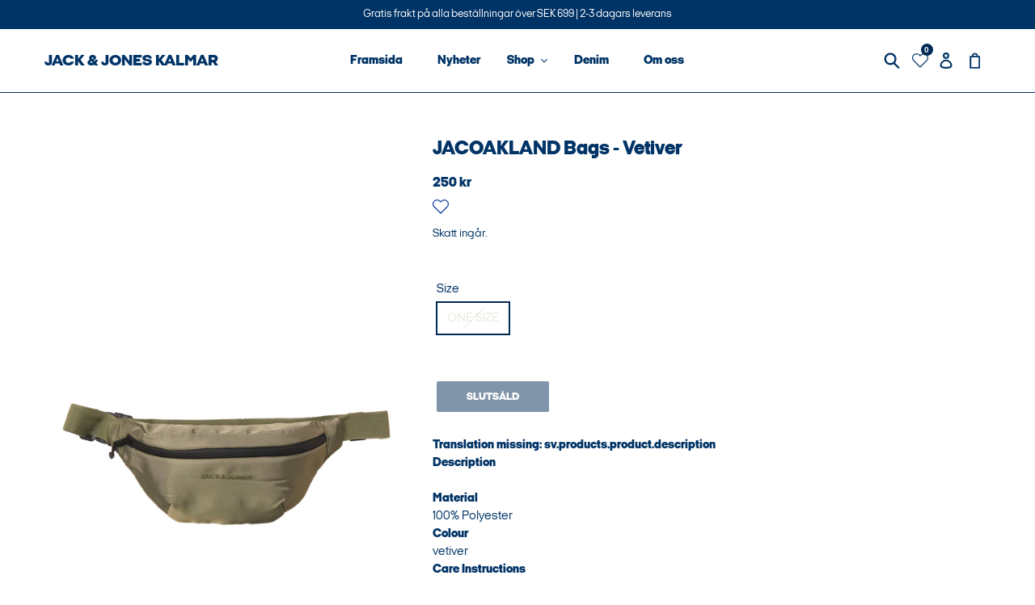

--- FILE ---
content_type: text/html; charset=utf-8
request_url: https://jackjoneskalmar.se/products/bags___vetiver_12253238_4442486
body_size: 24002
content:
<!doctype html>
<html class="no-js" lang="sv">
<head>
  <meta charset="utf-8">
  <meta http-equiv="X-UA-Compatible" content="IE=edge,chrome=1">
  <meta name="viewport" content="width=device-width,initial-scale=1">
  <meta name="theme-color" content="#002854">

  <link rel="preconnect" href="https://cdn.shopify.com" crossorigin>
  <link rel="preconnect" href="https://monorail-edge.shopifysvc.com">

  <link rel="preload" href="//jackjoneskalmar.se/cdn/shop/t/5/assets/theme.css?v=27594475771003892831633093269" as="style">

  <link rel="preload" as="font" href="//jackjoneskalmar.se/cdn/shop/t/5/assets/IPNo2Expanded-Regular.woff2?v=100944582987918214851633093268" type="font/woff2" crossorigin>
  <link rel="preload" as="font" href="//jackjoneskalmar.se/cdn/shop/t/5/assets/IPNo2Expanded-Black.woff2?v=160717016742916904421633093270" type="font/woff2" crossorigin>

  <link rel="preload" href="//jackjoneskalmar.se/cdn/shop/t/5/assets/theme.js?v=140869348110754777901633093271" as="script">
  <link rel="preload" href="//jackjoneskalmar.se/cdn/shop/t/5/assets/lazysizes.js?v=63098554868324070131633093274" as="script"><link rel="canonical" href="https://jackjoneskalmar.se/products/bags___vetiver_12253238_4442486"><link rel="shortcut icon" href="//jackjoneskalmar.se/cdn/shop/files/Favicon_32x32.jpg?v=1648632923" type="image/png"><title>JACOAKLAND Bags - Vetiver
&ndash; JACK &amp; JONES Hansa City Kalmar</title><meta name="description" content="DescriptionMaterial100% PolyesterColourvetiverCare InstructionsStyle Reference12253238JACOAKLAND BUMBAG LN"><!-- /snippets/social-meta-tags.liquid -->


<meta property="og:site_name" content="JACK &amp; JONES Hansa City Kalmar">
<meta property="og:url" content="https://jackjoneskalmar.se/products/bags___vetiver_12253238_4442486">
<meta property="og:title" content="JACOAKLAND Bags - Vetiver">
<meta property="og:type" content="product">
<meta property="og:description" content="DescriptionMaterial100% PolyesterColourvetiverCare InstructionsStyle Reference12253238JACOAKLAND BUMBAG LN"><meta property="og:image" content="http://jackjoneskalmar.se/cdn/shop/products/LnKr7PvL8lI8E_001_preview.png?v=1708607566">
  <meta property="og:image:secure_url" content="https://jackjoneskalmar.se/cdn/shop/products/LnKr7PvL8lI8E_001_preview.png?v=1708607566">
  <meta property="og:image:width" content="1125">
  <meta property="og:image:height" content="1500">
  <meta property="og:price:amount" content="250">
  <meta property="og:price:currency" content="SEK">



<meta name="twitter:card" content="summary_large_image">
<meta name="twitter:title" content="JACOAKLAND Bags - Vetiver">
<meta name="twitter:description" content="DescriptionMaterial100% PolyesterColourvetiverCare InstructionsStyle Reference12253238JACOAKLAND BUMBAG LN">

  
<style data-shopify>
:root {
    --theme-color: #003366;
    --color-text: #003366;
    --color-text-rgb: 0, 51, 102;
    --color-body-text: #003366;
    --color-sale-text: #ff0000;
    --color-small-button-text-border: #3a3a3a;
    --color-text-field: #ffffff;
    --color-text-field-text: #000000;
    --color-text-field-text-rgb: 0, 0, 0;

    --color-btn-primary: #002854;
    --color-btn-primary-darker: #001021;
    --color-btn-primary-text: #ffffff;

    --color-blankstate: rgba(0, 51, 102, 0.35);
    --color-blankstate-border: rgba(0, 51, 102, 0.2);
    --color-blankstate-background: rgba(0, 51, 102, 0.1);

    --color-text-focus:#0059b3;
    --color-overlay-text-focus:#e6e6e6;
    --color-btn-primary-focus:#004ca1;
    --color-btn-social-focus:#d2d2d2;
    --color-small-button-text-border-focus:#606060;
    --predictive-search-focus:#f2f2f2;

    --color-body: #ffffff;
    --color-bg: #ffffff;
    --color-bg-rgb: 255, 255, 255;
    --color-bg-alt: rgba(0, 51, 102, 0.05);
    --color-bg-currency-selector: rgba(0, 51, 102, 0.2);

    --color-overlay-title-text: #ffffff;
    --color-image-overlay: #685858;
    --color-image-overlay-rgb: 104, 88, 88;--opacity-image-overlay: 0.0;--hover-overlay-opacity: 0.4;

    --color-border: #ebebeb;
    --color-border-theme: var(--theme-color);
    --color-border-form: #cccccc;
    --color-border-form-darker: #b3b3b3;

    --svg-select-icon: url(//jackjoneskalmar.se/cdn/shop/t/5/assets/ico-select.svg?v=29003672709104678581633093278);
    --slick-img-url: url(//jackjoneskalmar.se/cdn/shop/t/5/assets/ajax-loader.gif?v=41356863302472015721633093268);

    --font-weight-body--bold: 900;
    --font-weight-body--bolder: 900;

    --font-stack-header: 'IPNo2 Expanded', 'sans-serif';
    --font-style-header: ;
    --font-weight-header: 900;

    --font-stack-body: 'IPNo2 Expanded', 'sans-serif';
    --font-style-body: ;
    --font-weight-body: 400;

    --font-size-header: 26;

    --font-size-base: 15;

    --font-h1-desktop: 35;
    --font-h1-mobile: 32;
    --font-h2-desktop: 20;
    --font-h2-mobile: 18;
    --font-h3-mobile: 20;
    --font-h4-desktop: 17;
    --font-h4-mobile: 15;
    --font-h5-desktop: 15;
    --font-h5-mobile: 13;
    --font-h6-desktop: 14;
    --font-h6-mobile: 12;

    --font-mega-title-large-desktop: 65;

    --font-rich-text-large: 17;
    --font-rich-text-small: 13;

    
--color-video-bg: #f2f2f2;

    
    --global-color-image-loader-primary: rgba(0, 51, 102, 0.06);
    --global-color-image-loader-secondary: rgba(0, 51, 102, 0.12);
  }
</style>


  <style>*,::after,::before{box-sizing:border-box}body{margin:0}body,html{background-color:var(--color-body)}body,button{font-size:calc(var(--font-size-base) * 1px);font-family:var(--font-stack-body);font-style:var(--font-style-body);font-weight:var(--font-weight-body);color:var(--color-text);line-height:1.5}body,button{-webkit-font-smoothing:antialiased;-webkit-text-size-adjust:100%}.border-bottom{border-bottom:1px solid var(--color-border)}.site-header.border-bottom{border-color: var(--color-border-theme);}.btn--link{background-color:transparent;border:0;margin:0;color:var(--color-text);text-align:left}.text-right{text-align:right}.icon{display:inline-block;width:20px;height:20px;vertical-align:middle;fill:currentColor}.icon__fallback-text,.visually-hidden{position:absolute!important;overflow:hidden;clip:rect(0 0 0 0);height:1px;width:1px;margin:-1px;padding:0;border:0}svg.icon:not(.icon--full-color) circle,svg.icon:not(.icon--full-color) ellipse,svg.icon:not(.icon--full-color) g,svg.icon:not(.icon--full-color) line,svg.icon:not(.icon--full-color) path,svg.icon:not(.icon--full-color) polygon,svg.icon:not(.icon--full-color) polyline,svg.icon:not(.icon--full-color) rect,symbol.icon:not(.icon--full-color) circle,symbol.icon:not(.icon--full-color) ellipse,symbol.icon:not(.icon--full-color) g,symbol.icon:not(.icon--full-color) line,symbol.icon:not(.icon--full-color) path,symbol.icon:not(.icon--full-color) polygon,symbol.icon:not(.icon--full-color) polyline,symbol.icon:not(.icon--full-color) rect{fill:inherit;stroke:inherit}li{list-style:none}.list--inline{padding:0;margin:0}.list--inline>li{display:inline-block;margin-bottom:0;vertical-align:middle}a{color:var(--color-text);text-decoration:none}.h1,.h2,h1,h2{margin:0 0 17.5px;font-family:var(--font-stack-header);font-style:var(--font-style-header);font-weight:var(--font-weight-header);line-height:1.2;overflow-wrap:break-word;word-wrap:break-word}.h1 a,.h2 a,h1 a,h2 a{color:inherit;text-decoration:none;font-weight:inherit}.h1,h1{font-size:calc(((var(--font-h1-desktop))/ (var(--font-size-base))) * 1em);text-transform:none;letter-spacing:0}@media only screen and (max-width:749px){.h1,h1{font-size:calc(((var(--font-h1-mobile))/ (var(--font-size-base))) * 1em)}}.h2,h2{font-size:calc(((var(--font-h2-desktop))/ (var(--font-size-base))) * 1em);text-transform:uppercase;}@media only screen and (max-width:749px){.h2,h2{font-size:calc(((var(--font-h2-mobile))/ (var(--font-size-base))) * 1em)}}p{color:var(--color-body-text);margin:0 0 19.44444px}@media only screen and (max-width:749px){p{font-size:calc(((var(--font-size-base) - 1)/ (var(--font-size-base))) * 1em)}}p:last-child{margin-bottom:0}@media only screen and (max-width:749px){.small--hide{display:none!important}}.grid{list-style:none;margin:0;padding:0;margin-left:-30px}.grid::after{content:'';display:table;clear:both}@media only screen and (max-width:749px){.grid{margin-left:-22px}}.grid::after{content:'';display:table;clear:both}.grid--no-gutters{margin-left:0}.grid--no-gutters .grid__item{padding-left:0}.grid--table{display:table;table-layout:fixed;width:100%}.grid--table>.grid__item{float:none;display:table-cell;vertical-align:middle}.grid__item{float:left;padding-left:30px;width:100%}@media only screen and (max-width:749px){.grid__item{padding-left:22px}}.grid__item[class*="--push"]{position:relative}@media only screen and (min-width:750px){.medium-up--one-quarter{width:25%}.medium-up--push-one-third{width:33.33%}.medium-up--one-half{width:50%}.medium-up--push-one-third{left:33.33%;position:relative}}.site-header{position:relative;background-color:var(--color-body)}@media only screen and (max-width:749px){.site-header{border-bottom:1px solid var(--color-border)}}@media only screen and (min-width:750px){.site-header.logo--center{padding-top:30px}}.site-header__logo{margin:15px 0}.logo-align--center .site-header__logo{text-align:center;margin:0 auto}@media only screen and (max-width:749px){.logo-align--center .site-header__logo{text-align:left;margin:15px 0}}@media only screen and (max-width:749px){.site-header__logo{text-align:left}.site-header__logo img{margin:0}}.site-header__logo-link{display:inline-block;word-break:break-word}@media only screen and (min-width:750px){.logo-align--center .site-header__logo-link{margin:0 auto}}.site-header__logo-image{display:block}@media only screen and (min-width:750px){.site-header__logo-image{margin:0 auto}}.site-header__logo-image img{width:100%}.site-header__logo-image--centered img{margin:0 auto}.site-header__logo img{display:block}.site-header__icons{position:relative;white-space:nowrap}@media only screen and (max-width:749px){.site-header__icons{width:auto;padding-right:13px}.site-header__icons .btn--link,.site-header__icons .site-header__cart{font-size:calc(((var(--font-size-base))/ (var(--font-size-base))) * 1em)}}.site-header__icons-wrapper{position:relative;display:-webkit-flex;display:-ms-flexbox;display:flex;width:100%;-ms-flex-align:center;-webkit-align-items:center;-moz-align-items:center;-ms-align-items:center;-o-align-items:center;align-items:center;-webkit-justify-content:flex-end;-ms-justify-content:flex-end;justify-content:flex-end}.site-header__account,.site-header__cart,.site-header__search{position:relative}.site-header__search.site-header__icon{display:none}@media only screen and (min-width:1400px){.site-header__search.site-header__icon{display:block}}.site-header__search-toggle{display:block}@media only screen and (min-width:750px){.site-header__account,.site-header__cart{padding:10px 11px}}.site-header__cart-title,.site-header__search-title{position:absolute!important;overflow:hidden;clip:rect(0 0 0 0);height:1px;width:1px;margin:-1px;padding:0;border:0;display:block;vertical-align:middle}.site-header__cart-title{margin-right:3px}.site-header__cart-count{display:flex;align-items:center;justify-content:center;position:absolute;right:.4rem;top:.2rem;font-weight:700;background-color:var(--color-btn-primary);color:var(--color-btn-primary-text);border-radius:50%;min-width:1em;height:1em}.site-header__cart-count span{font-family:HelveticaNeue,"Helvetica Neue",Helvetica,Arial,sans-serif;font-size:calc(11em / 16);line-height:1}@media only screen and (max-width:749px){.site-header__cart-count{top:calc(7em / 16);right:0;border-radius:50%;min-width:calc(19em / 16);height:calc(19em / 16)}}@media only screen and (max-width:749px){.site-header__cart-count span{padding:.25em calc(6em / 16);font-size:12px}}.site-header__menu{display:none}@media only screen and (max-width:749px){.site-header__icon{display:inline-block;vertical-align:middle;padding:10px 11px;margin:0}}@media only screen and (min-width:750px){.site-header__icon .icon-search{margin-right:3px}}.announcement-bar{z-index:10;position:relative;text-align:center;border-bottom:1px solid transparent;padding:2px}.announcement-bar__link{display:block}.announcement-bar__message{display:block;padding:6px 22px;font-size:12px;)}@media only screen and (min-width:750px){.announcement-bar__message{padding-left:55px;padding-right:55px}}.site-nav{font-family:var(--font-stack-header);font-style:var(--font-style-header);font-weight:var(--font-weight-header);position:relative;padding:0;text-align:center;margin:25px 0}.site-nav a{padding:3px 10px}@media only screen and (min-width:750px){.site-nav a { margin-left: 10px; margin-right: 10px;}}.site-nav__link{display:block;white-space:nowrap; color: #003366;}.site-nav--centered .site-nav__link{padding-top:0}.site-nav__link .icon-chevron-down{width:calc(8em / 16);height:calc(8em / 16);margin-left:.5rem}.site-nav__label{border-bottom:1px solid transparent}.site-nav__link--active .site-nav__label{border-bottom-color:var(--color-text)}.site-nav__link--button{border:none;background-color:transparent;padding:3px 10px}.site-header__mobile-nav{z-index:11;position:relative;background-color:var(--color-body)}@media only screen and (max-width:749px){.site-header__mobile-nav{display:-webkit-flex;display:-ms-flexbox;display:flex;width:100%;-ms-flex-align:center;-webkit-align-items:center;-moz-align-items:center;-ms-align-items:center;-o-align-items:center;align-items:center}}.mobile-nav--open .icon-close{display:none}.main-content{opacity:0}.main-content .shopify-section{display:none}.main-content .shopify-section:first-child{display:inherit}.critical-hidden{display:none}</style>

  <script>
    window.performance.mark('debut:theme_stylesheet_loaded.start');

    function onLoadStylesheet() {
      performance.mark('debut:theme_stylesheet_loaded.end');
      performance.measure('debut:theme_stylesheet_loaded', 'debut:theme_stylesheet_loaded.start', 'debut:theme_stylesheet_loaded.end');

      var url = "//jackjoneskalmar.se/cdn/shop/t/5/assets/theme.css?v=27594475771003892831633093269";
      var link = document.querySelector('link[href="' + url + '"]');
      link.loaded = true;
      link.dispatchEvent(new Event('load'));
    }
  </script>

  <link rel="stylesheet" href="//jackjoneskalmar.se/cdn/shop/t/5/assets/theme.css?v=27594475771003892831633093269" type="text/css" media="print" onload="this.media='all';onLoadStylesheet()">

  <style>
    @font-face {
      font-family: 'IPNo2 Expanded';
      src: url(//jackjoneskalmar.se/cdn/shop/t/5/assets/IPNo2Expanded-Regular.woff2?v=100944582987918214851633093268) format('woff2'),
          url(//jackjoneskalmar.se/cdn/shop/t/5/assets/IPNo2Expanded-Regular.woff?v=85589925212017021961633093270) format('woff');
      font-weight: normal;
      font-style: normal;
      font-display: swap;
    }

    @font-face {
      font-family: 'IPNo2 Expanded';
      src: url(//jackjoneskalmar.se/cdn/shop/t/5/assets/IPNo2Expanded-Black.woff2?v=160717016742916904421633093270) format('woff2'),
          url(//jackjoneskalmar.se/cdn/shop/t/5/assets/IPNo2Expanded-Black.woff?v=54649083132353341941633093271) format('woff');
      font-weight: 900;
      font-style: normal;
      font-display: swap;
    }
  </style>

  <script>
    var theme = {
      breakpoints: {
        medium: 750,
        large: 990,
        widescreen: 1400
      },
      strings: {
        addToCart: "Lägg till i varukorgen",
        soldOut: "Slutsåld",
        unavailable: "Ej tillgänglig",
        regularPrice: "Ordinarie pris",
        salePrice: "Försäljningspris",
        sale: "Försäljning",
        fromLowestPrice: "Från [price]",
        vendor: "Säljare",
        showMore: "Visa mer",
        showLess: "Visa mindre",
        searchFor: "Sök efter",
        addressError: "Det gick inte att hitta den adressen",
        addressNoResults: "Inga resultat för den adressen",
        addressQueryLimit: "Du har överskridit användningsgränsen för Google API. Överväg att uppgradera till en \u003ca href=\"https:\/\/developers.google.com\/maps\/premium\/usage-limits\"\u003epremiumplan\u003c\/a\u003e.",
        authError: "Det gick inte att autentisera ditt Google Maps-konto.",
        newWindow: "Öppnas i ett nytt fönster.",
        external: "Öppnar extern webbplats.",
        newWindowExternal: "Öppnar extern webbplats i ett nytt fönster.",
        removeLabel: "Ta bort [product]",
        update: "Uppdatera",
        quantity: "Kvantitet",
        discountedTotal: "Rabatterad summa",
        regularTotal: "Regelbunden total",
        priceColumn: "Se priskolumn för rabatterade detaljer.",
        quantityMinimumMessage: "Kvantiteten måste vara 1 eller mer",
        cartError: "Ett fel uppstod när du uppdaterade din varukorg. Var god försök igen.",
        removedItemMessage: "Tog bort \u003cspan class=\"cart__removed-product-details\"\u003e([quantity]) [link]\u003c\/span\u003e från din kundvagn.",
        unitPrice: "Enhetspris",
        unitPriceSeparator: "per",
        oneCartCount: "1 artikel",
        otherCartCount: "[count] artiklar",
        quantityLabel: "Kvantitet: [count]",
        products: "Produkter",
        loading: "Laddar",
        number_of_results: "[result_number] av [results_count]",
        number_of_results_found: "[results_count] resultat hittades",
        one_result_found: "1 resultat hittades"
      },
      moneyFormat: "{{amount_no_decimals}} kr",
      moneyFormatWithCurrency: "{{amount_no_decimals}} SEK",
      settings: {
        predictiveSearchEnabled: true,
        predictiveSearchShowPrice: false,
        predictiveSearchShowVendor: false
      },
      stylesheet: "//jackjoneskalmar.se/cdn/shop/t/5/assets/theme.css?v=27594475771003892831633093269"
    }

    document.documentElement.className = document.documentElement.className.replace('no-js', 'js');
  </script><script src="//jackjoneskalmar.se/cdn/shop/t/5/assets/theme.js?v=140869348110754777901633093271" defer="defer"></script>
  <script src="//jackjoneskalmar.se/cdn/shop/t/5/assets/lazysizes.js?v=63098554868324070131633093274" async="async"></script>

  <script type="text/javascript">
    if (window.MSInputMethodContext && document.documentMode) {
      var scripts = document.getElementsByTagName('script')[0];
      var polyfill = document.createElement("script");
      polyfill.defer = true;
      polyfill.src = "//jackjoneskalmar.se/cdn/shop/t/5/assets/ie11CustomProperties.min.js?v=146208399201472936201633093272";

      scripts.parentNode.insertBefore(polyfill, scripts);
    }
  </script>

  
    <script src="//jackjoneskalmar.se/cdn/shop/t/5/assets/wishlist.js?v=126603566614781632781633093269" defer="defer"></script>

<style data-shopify>

  .product-card .button-wishlist {
    opacity: 0;
  }
  .product-card:hover .button-wishlist {
    opacity: 1;
  }
  .product-card .button-wishlist.active {
    opacity: 1;
  }
  .button-wishlist {
    border: none;
    background: transparent;
    margin: 0;
    padding: 0;
  }
  .product-single__meta .button-wishlist {
    margin-top: 8px;
  }
  .button-wishlist svg {
    transition: .3s all;
  }
  .button-wishlist svg path {
    fill: #003399;
  }
  .button-wishlist.active svg path {
    fill: #f00;
  }
  .button-wishlist:hover svg {
    -webkit-animation: .6s ease-in-out infinite beat_heart;
    animation: .6s ease-in-out infinite beat_heart
  }
  @-webkit-keyframes beat_heart {
    0%,100% {
      -webkit-transform: scale(1);
      transform: scale(1)
    }
    50% {
      -webkit-transform: scale(1.1);
      transform: scale(1.1)
    }
  }
  @keyframes beat_heart {
    0%,100% {
      -webkit-transform: scale(1);
      transform: scale(1)
    }
    50% {
      -webkit-transform: scale(1.1);
      transform: scale(1.1)
    }
  }
  .product-card .button-wishlist {
    position: absolute;
    top: 0.75rem;
    right: 0.75rem;
    opacity: 0;
    transition: .3s all;
    z-index: 2;
  }
  .header-wishlist {
    position: relative;
    padding: 10px 4px;
    height: 42px;
    display: flex;
    align-items: center;
    justify-content: center;
  }
  .header-wishlist .icon,
  .heaer-wishlist .facl-heart-o {
    fill: transparent;
    stroke: var(--color-text);
  }
</style>

  

  <script>window.performance && window.performance.mark && window.performance.mark('shopify.content_for_header.start');</script><meta name="facebook-domain-verification" content="3tmj62fc6d95yo635sif3y77gqo3nd">
<meta name="facebook-domain-verification" content="9jp357z4l41u910cgy33f3ugf9vfdh">
<meta name="google-site-verification" content="L3S4lmXNNOFlTofLeZ8D2KNGavH0mVAwZFB6gmHWs54">
<meta id="shopify-digital-wallet" name="shopify-digital-wallet" content="/56207147189/digital_wallets/dialog">
<meta name="shopify-checkout-api-token" content="44b39603d7e54cf4f1286f34d9b8a185">
<link rel="alternate" type="application/json+oembed" href="https://jackjoneskalmar.se/products/bags___vetiver_12253238_4442486.oembed">
<script async="async" src="/checkouts/internal/preloads.js?locale=sv-SE"></script>
<link rel="preconnect" href="https://shop.app" crossorigin="anonymous">
<script async="async" src="https://shop.app/checkouts/internal/preloads.js?locale=sv-SE&shop_id=56207147189" crossorigin="anonymous"></script>
<script id="apple-pay-shop-capabilities" type="application/json">{"shopId":56207147189,"countryCode":"SE","currencyCode":"SEK","merchantCapabilities":["supports3DS"],"merchantId":"gid:\/\/shopify\/Shop\/56207147189","merchantName":"JACK \u0026 JONES Hansa City Kalmar","requiredBillingContactFields":["postalAddress","email","phone"],"requiredShippingContactFields":["postalAddress","email","phone"],"shippingType":"shipping","supportedNetworks":["visa","maestro","masterCard"],"total":{"type":"pending","label":"JACK \u0026 JONES Hansa City Kalmar","amount":"1.00"},"shopifyPaymentsEnabled":true,"supportsSubscriptions":true}</script>
<script id="shopify-features" type="application/json">{"accessToken":"44b39603d7e54cf4f1286f34d9b8a185","betas":["rich-media-storefront-analytics"],"domain":"jackjoneskalmar.se","predictiveSearch":true,"shopId":56207147189,"locale":"sv"}</script>
<script>var Shopify = Shopify || {};
Shopify.shop = "jackjoneskalmar.myshopify.com";
Shopify.locale = "sv";
Shopify.currency = {"active":"SEK","rate":"1.0"};
Shopify.country = "SE";
Shopify.theme = {"name":"Bestseller-jj-v4","id":127342936245,"schema_name":"Debut","schema_version":"17.9.2","theme_store_id":null,"role":"main"};
Shopify.theme.handle = "null";
Shopify.theme.style = {"id":null,"handle":null};
Shopify.cdnHost = "jackjoneskalmar.se/cdn";
Shopify.routes = Shopify.routes || {};
Shopify.routes.root = "/";</script>
<script type="module">!function(o){(o.Shopify=o.Shopify||{}).modules=!0}(window);</script>
<script>!function(o){function n(){var o=[];function n(){o.push(Array.prototype.slice.apply(arguments))}return n.q=o,n}var t=o.Shopify=o.Shopify||{};t.loadFeatures=n(),t.autoloadFeatures=n()}(window);</script>
<script>
  window.ShopifyPay = window.ShopifyPay || {};
  window.ShopifyPay.apiHost = "shop.app\/pay";
  window.ShopifyPay.redirectState = null;
</script>
<script id="shop-js-analytics" type="application/json">{"pageType":"product"}</script>
<script defer="defer" async type="module" src="//jackjoneskalmar.se/cdn/shopifycloud/shop-js/modules/v2/client.init-shop-cart-sync_BQ29hUGy.sv.esm.js"></script>
<script defer="defer" async type="module" src="//jackjoneskalmar.se/cdn/shopifycloud/shop-js/modules/v2/chunk.common_DVZgvets.esm.js"></script>
<script defer="defer" async type="module" src="//jackjoneskalmar.se/cdn/shopifycloud/shop-js/modules/v2/chunk.modal_Dp9EJq-l.esm.js"></script>
<script type="module">
  await import("//jackjoneskalmar.se/cdn/shopifycloud/shop-js/modules/v2/client.init-shop-cart-sync_BQ29hUGy.sv.esm.js");
await import("//jackjoneskalmar.se/cdn/shopifycloud/shop-js/modules/v2/chunk.common_DVZgvets.esm.js");
await import("//jackjoneskalmar.se/cdn/shopifycloud/shop-js/modules/v2/chunk.modal_Dp9EJq-l.esm.js");

  window.Shopify.SignInWithShop?.initShopCartSync?.({"fedCMEnabled":true,"windoidEnabled":true});

</script>
<script>
  window.Shopify = window.Shopify || {};
  if (!window.Shopify.featureAssets) window.Shopify.featureAssets = {};
  window.Shopify.featureAssets['shop-js'] = {"shop-cart-sync":["modules/v2/client.shop-cart-sync_Bu6t_x9R.sv.esm.js","modules/v2/chunk.common_DVZgvets.esm.js","modules/v2/chunk.modal_Dp9EJq-l.esm.js"],"init-fed-cm":["modules/v2/client.init-fed-cm_D1-Qq-Q9.sv.esm.js","modules/v2/chunk.common_DVZgvets.esm.js","modules/v2/chunk.modal_Dp9EJq-l.esm.js"],"shop-cash-offers":["modules/v2/client.shop-cash-offers_C0440sHw.sv.esm.js","modules/v2/chunk.common_DVZgvets.esm.js","modules/v2/chunk.modal_Dp9EJq-l.esm.js"],"shop-login-button":["modules/v2/client.shop-login-button_CQaJFxXl.sv.esm.js","modules/v2/chunk.common_DVZgvets.esm.js","modules/v2/chunk.modal_Dp9EJq-l.esm.js"],"pay-button":["modules/v2/client.pay-button_BZyH99EP.sv.esm.js","modules/v2/chunk.common_DVZgvets.esm.js","modules/v2/chunk.modal_Dp9EJq-l.esm.js"],"shop-button":["modules/v2/client.shop-button_DmCkdO1R.sv.esm.js","modules/v2/chunk.common_DVZgvets.esm.js","modules/v2/chunk.modal_Dp9EJq-l.esm.js"],"avatar":["modules/v2/client.avatar_BTnouDA3.sv.esm.js"],"init-windoid":["modules/v2/client.init-windoid_D1M6VxtU.sv.esm.js","modules/v2/chunk.common_DVZgvets.esm.js","modules/v2/chunk.modal_Dp9EJq-l.esm.js"],"init-shop-for-new-customer-accounts":["modules/v2/client.init-shop-for-new-customer-accounts_CeZrXdsi.sv.esm.js","modules/v2/client.shop-login-button_CQaJFxXl.sv.esm.js","modules/v2/chunk.common_DVZgvets.esm.js","modules/v2/chunk.modal_Dp9EJq-l.esm.js"],"init-shop-email-lookup-coordinator":["modules/v2/client.init-shop-email-lookup-coordinator_BlEXnj1d.sv.esm.js","modules/v2/chunk.common_DVZgvets.esm.js","modules/v2/chunk.modal_Dp9EJq-l.esm.js"],"init-shop-cart-sync":["modules/v2/client.init-shop-cart-sync_BQ29hUGy.sv.esm.js","modules/v2/chunk.common_DVZgvets.esm.js","modules/v2/chunk.modal_Dp9EJq-l.esm.js"],"shop-toast-manager":["modules/v2/client.shop-toast-manager_Ct9Ayof1.sv.esm.js","modules/v2/chunk.common_DVZgvets.esm.js","modules/v2/chunk.modal_Dp9EJq-l.esm.js"],"init-customer-accounts":["modules/v2/client.init-customer-accounts_B5hQ7EGO.sv.esm.js","modules/v2/client.shop-login-button_CQaJFxXl.sv.esm.js","modules/v2/chunk.common_DVZgvets.esm.js","modules/v2/chunk.modal_Dp9EJq-l.esm.js"],"init-customer-accounts-sign-up":["modules/v2/client.init-customer-accounts-sign-up_BubgnExM.sv.esm.js","modules/v2/client.shop-login-button_CQaJFxXl.sv.esm.js","modules/v2/chunk.common_DVZgvets.esm.js","modules/v2/chunk.modal_Dp9EJq-l.esm.js"],"shop-follow-button":["modules/v2/client.shop-follow-button_uTieMXEA.sv.esm.js","modules/v2/chunk.common_DVZgvets.esm.js","modules/v2/chunk.modal_Dp9EJq-l.esm.js"],"checkout-modal":["modules/v2/client.checkout-modal_BXs16w6w.sv.esm.js","modules/v2/chunk.common_DVZgvets.esm.js","modules/v2/chunk.modal_Dp9EJq-l.esm.js"],"shop-login":["modules/v2/client.shop-login_9pkxbyDl.sv.esm.js","modules/v2/chunk.common_DVZgvets.esm.js","modules/v2/chunk.modal_Dp9EJq-l.esm.js"],"lead-capture":["modules/v2/client.lead-capture_DxnaH17I.sv.esm.js","modules/v2/chunk.common_DVZgvets.esm.js","modules/v2/chunk.modal_Dp9EJq-l.esm.js"],"payment-terms":["modules/v2/client.payment-terms_ByllyJK7.sv.esm.js","modules/v2/chunk.common_DVZgvets.esm.js","modules/v2/chunk.modal_Dp9EJq-l.esm.js"]};
</script>
<script>(function() {
  var isLoaded = false;
  function asyncLoad() {
    if (isLoaded) return;
    isLoaded = true;
    var urls = ["https:\/\/cdn.shopify.com\/s\/files\/1\/0184\/4255\/1360\/files\/legal.v3.min.js?v=1632971712\u0026shop=jackjoneskalmar.myshopify.com","https:\/\/storage.nfcube.com\/instafeed-21ea574a7ecb6f3f15447bb59eee5608.js?shop=jackjoneskalmar.myshopify.com"];
    for (var i = 0; i < urls.length; i++) {
      var s = document.createElement('script');
      s.type = 'text/javascript';
      s.async = true;
      s.src = urls[i];
      var x = document.getElementsByTagName('script')[0];
      x.parentNode.insertBefore(s, x);
    }
  };
  if(window.attachEvent) {
    window.attachEvent('onload', asyncLoad);
  } else {
    window.addEventListener('load', asyncLoad, false);
  }
})();</script>
<script id="__st">var __st={"a":56207147189,"offset":3600,"reqid":"8bfda495-7261-4cb8-9b05-1adbcb0fca6c-1769246538","pageurl":"jackjoneskalmar.se\/products\/bags___vetiver_12253238_4442486","u":"018e782efdca","p":"product","rtyp":"product","rid":8856347705677};</script>
<script>window.ShopifyPaypalV4VisibilityTracking = true;</script>
<script id="captcha-bootstrap">!function(){'use strict';const t='contact',e='account',n='new_comment',o=[[t,t],['blogs',n],['comments',n],[t,'customer']],c=[[e,'customer_login'],[e,'guest_login'],[e,'recover_customer_password'],[e,'create_customer']],r=t=>t.map((([t,e])=>`form[action*='/${t}']:not([data-nocaptcha='true']) input[name='form_type'][value='${e}']`)).join(','),a=t=>()=>t?[...document.querySelectorAll(t)].map((t=>t.form)):[];function s(){const t=[...o],e=r(t);return a(e)}const i='password',u='form_key',d=['recaptcha-v3-token','g-recaptcha-response','h-captcha-response',i],f=()=>{try{return window.sessionStorage}catch{return}},m='__shopify_v',_=t=>t.elements[u];function p(t,e,n=!1){try{const o=window.sessionStorage,c=JSON.parse(o.getItem(e)),{data:r}=function(t){const{data:e,action:n}=t;return t[m]||n?{data:e,action:n}:{data:t,action:n}}(c);for(const[e,n]of Object.entries(r))t.elements[e]&&(t.elements[e].value=n);n&&o.removeItem(e)}catch(o){console.error('form repopulation failed',{error:o})}}const l='form_type',E='cptcha';function T(t){t.dataset[E]=!0}const w=window,h=w.document,L='Shopify',v='ce_forms',y='captcha';let A=!1;((t,e)=>{const n=(g='f06e6c50-85a8-45c8-87d0-21a2b65856fe',I='https://cdn.shopify.com/shopifycloud/storefront-forms-hcaptcha/ce_storefront_forms_captcha_hcaptcha.v1.5.2.iife.js',D={infoText:'Skyddas av hCaptcha',privacyText:'Integritet',termsText:'Villkor'},(t,e,n)=>{const o=w[L][v],c=o.bindForm;if(c)return c(t,g,e,D).then(n);var r;o.q.push([[t,g,e,D],n]),r=I,A||(h.body.append(Object.assign(h.createElement('script'),{id:'captcha-provider',async:!0,src:r})),A=!0)});var g,I,D;w[L]=w[L]||{},w[L][v]=w[L][v]||{},w[L][v].q=[],w[L][y]=w[L][y]||{},w[L][y].protect=function(t,e){n(t,void 0,e),T(t)},Object.freeze(w[L][y]),function(t,e,n,w,h,L){const[v,y,A,g]=function(t,e,n){const i=e?o:[],u=t?c:[],d=[...i,...u],f=r(d),m=r(i),_=r(d.filter((([t,e])=>n.includes(e))));return[a(f),a(m),a(_),s()]}(w,h,L),I=t=>{const e=t.target;return e instanceof HTMLFormElement?e:e&&e.form},D=t=>v().includes(t);t.addEventListener('submit',(t=>{const e=I(t);if(!e)return;const n=D(e)&&!e.dataset.hcaptchaBound&&!e.dataset.recaptchaBound,o=_(e),c=g().includes(e)&&(!o||!o.value);(n||c)&&t.preventDefault(),c&&!n&&(function(t){try{if(!f())return;!function(t){const e=f();if(!e)return;const n=_(t);if(!n)return;const o=n.value;o&&e.removeItem(o)}(t);const e=Array.from(Array(32),(()=>Math.random().toString(36)[2])).join('');!function(t,e){_(t)||t.append(Object.assign(document.createElement('input'),{type:'hidden',name:u})),t.elements[u].value=e}(t,e),function(t,e){const n=f();if(!n)return;const o=[...t.querySelectorAll(`input[type='${i}']`)].map((({name:t})=>t)),c=[...d,...o],r={};for(const[a,s]of new FormData(t).entries())c.includes(a)||(r[a]=s);n.setItem(e,JSON.stringify({[m]:1,action:t.action,data:r}))}(t,e)}catch(e){console.error('failed to persist form',e)}}(e),e.submit())}));const S=(t,e)=>{t&&!t.dataset[E]&&(n(t,e.some((e=>e===t))),T(t))};for(const o of['focusin','change'])t.addEventListener(o,(t=>{const e=I(t);D(e)&&S(e,y())}));const B=e.get('form_key'),M=e.get(l),P=B&&M;t.addEventListener('DOMContentLoaded',(()=>{const t=y();if(P)for(const e of t)e.elements[l].value===M&&p(e,B);[...new Set([...A(),...v().filter((t=>'true'===t.dataset.shopifyCaptcha))])].forEach((e=>S(e,t)))}))}(h,new URLSearchParams(w.location.search),n,t,e,['guest_login'])})(!0,!0)}();</script>
<script integrity="sha256-4kQ18oKyAcykRKYeNunJcIwy7WH5gtpwJnB7kiuLZ1E=" data-source-attribution="shopify.loadfeatures" defer="defer" src="//jackjoneskalmar.se/cdn/shopifycloud/storefront/assets/storefront/load_feature-a0a9edcb.js" crossorigin="anonymous"></script>
<script crossorigin="anonymous" defer="defer" src="//jackjoneskalmar.se/cdn/shopifycloud/storefront/assets/shopify_pay/storefront-65b4c6d7.js?v=20250812"></script>
<script data-source-attribution="shopify.dynamic_checkout.dynamic.init">var Shopify=Shopify||{};Shopify.PaymentButton=Shopify.PaymentButton||{isStorefrontPortableWallets:!0,init:function(){window.Shopify.PaymentButton.init=function(){};var t=document.createElement("script");t.src="https://jackjoneskalmar.se/cdn/shopifycloud/portable-wallets/latest/portable-wallets.sv.js",t.type="module",document.head.appendChild(t)}};
</script>
<script data-source-attribution="shopify.dynamic_checkout.buyer_consent">
  function portableWalletsHideBuyerConsent(e){var t=document.getElementById("shopify-buyer-consent"),n=document.getElementById("shopify-subscription-policy-button");t&&n&&(t.classList.add("hidden"),t.setAttribute("aria-hidden","true"),n.removeEventListener("click",e))}function portableWalletsShowBuyerConsent(e){var t=document.getElementById("shopify-buyer-consent"),n=document.getElementById("shopify-subscription-policy-button");t&&n&&(t.classList.remove("hidden"),t.removeAttribute("aria-hidden"),n.addEventListener("click",e))}window.Shopify?.PaymentButton&&(window.Shopify.PaymentButton.hideBuyerConsent=portableWalletsHideBuyerConsent,window.Shopify.PaymentButton.showBuyerConsent=portableWalletsShowBuyerConsent);
</script>
<script data-source-attribution="shopify.dynamic_checkout.cart.bootstrap">document.addEventListener("DOMContentLoaded",(function(){function t(){return document.querySelector("shopify-accelerated-checkout-cart, shopify-accelerated-checkout")}if(t())Shopify.PaymentButton.init();else{new MutationObserver((function(e,n){t()&&(Shopify.PaymentButton.init(),n.disconnect())})).observe(document.body,{childList:!0,subtree:!0})}}));
</script>
<script id='scb4127' type='text/javascript' async='' src='https://jackjoneskalmar.se/cdn/shopifycloud/privacy-banner/storefront-banner.js'></script><link id="shopify-accelerated-checkout-styles" rel="stylesheet" media="screen" href="https://jackjoneskalmar.se/cdn/shopifycloud/portable-wallets/latest/accelerated-checkout-backwards-compat.css" crossorigin="anonymous">
<style id="shopify-accelerated-checkout-cart">
        #shopify-buyer-consent {
  margin-top: 1em;
  display: inline-block;
  width: 100%;
}

#shopify-buyer-consent.hidden {
  display: none;
}

#shopify-subscription-policy-button {
  background: none;
  border: none;
  padding: 0;
  text-decoration: underline;
  font-size: inherit;
  cursor: pointer;
}

#shopify-subscription-policy-button::before {
  box-shadow: none;
}

      </style>

<script>window.performance && window.performance.mark && window.performance.mark('shopify.content_for_header.end');</script>
<link href="https://monorail-edge.shopifysvc.com" rel="dns-prefetch">
<script>(function(){if ("sendBeacon" in navigator && "performance" in window) {try {var session_token_from_headers = performance.getEntriesByType('navigation')[0].serverTiming.find(x => x.name == '_s').description;} catch {var session_token_from_headers = undefined;}var session_cookie_matches = document.cookie.match(/_shopify_s=([^;]*)/);var session_token_from_cookie = session_cookie_matches && session_cookie_matches.length === 2 ? session_cookie_matches[1] : "";var session_token = session_token_from_headers || session_token_from_cookie || "";function handle_abandonment_event(e) {var entries = performance.getEntries().filter(function(entry) {return /monorail-edge.shopifysvc.com/.test(entry.name);});if (!window.abandonment_tracked && entries.length === 0) {window.abandonment_tracked = true;var currentMs = Date.now();var navigation_start = performance.timing.navigationStart;var payload = {shop_id: 56207147189,url: window.location.href,navigation_start,duration: currentMs - navigation_start,session_token,page_type: "product"};window.navigator.sendBeacon("https://monorail-edge.shopifysvc.com/v1/produce", JSON.stringify({schema_id: "online_store_buyer_site_abandonment/1.1",payload: payload,metadata: {event_created_at_ms: currentMs,event_sent_at_ms: currentMs}}));}}window.addEventListener('pagehide', handle_abandonment_event);}}());</script>
<script id="web-pixels-manager-setup">(function e(e,d,r,n,o){if(void 0===o&&(o={}),!Boolean(null===(a=null===(i=window.Shopify)||void 0===i?void 0:i.analytics)||void 0===a?void 0:a.replayQueue)){var i,a;window.Shopify=window.Shopify||{};var t=window.Shopify;t.analytics=t.analytics||{};var s=t.analytics;s.replayQueue=[],s.publish=function(e,d,r){return s.replayQueue.push([e,d,r]),!0};try{self.performance.mark("wpm:start")}catch(e){}var l=function(){var e={modern:/Edge?\/(1{2}[4-9]|1[2-9]\d|[2-9]\d{2}|\d{4,})\.\d+(\.\d+|)|Firefox\/(1{2}[4-9]|1[2-9]\d|[2-9]\d{2}|\d{4,})\.\d+(\.\d+|)|Chrom(ium|e)\/(9{2}|\d{3,})\.\d+(\.\d+|)|(Maci|X1{2}).+ Version\/(15\.\d+|(1[6-9]|[2-9]\d|\d{3,})\.\d+)([,.]\d+|)( \(\w+\)|)( Mobile\/\w+|) Safari\/|Chrome.+OPR\/(9{2}|\d{3,})\.\d+\.\d+|(CPU[ +]OS|iPhone[ +]OS|CPU[ +]iPhone|CPU IPhone OS|CPU iPad OS)[ +]+(15[._]\d+|(1[6-9]|[2-9]\d|\d{3,})[._]\d+)([._]\d+|)|Android:?[ /-](13[3-9]|1[4-9]\d|[2-9]\d{2}|\d{4,})(\.\d+|)(\.\d+|)|Android.+Firefox\/(13[5-9]|1[4-9]\d|[2-9]\d{2}|\d{4,})\.\d+(\.\d+|)|Android.+Chrom(ium|e)\/(13[3-9]|1[4-9]\d|[2-9]\d{2}|\d{4,})\.\d+(\.\d+|)|SamsungBrowser\/([2-9]\d|\d{3,})\.\d+/,legacy:/Edge?\/(1[6-9]|[2-9]\d|\d{3,})\.\d+(\.\d+|)|Firefox\/(5[4-9]|[6-9]\d|\d{3,})\.\d+(\.\d+|)|Chrom(ium|e)\/(5[1-9]|[6-9]\d|\d{3,})\.\d+(\.\d+|)([\d.]+$|.*Safari\/(?![\d.]+ Edge\/[\d.]+$))|(Maci|X1{2}).+ Version\/(10\.\d+|(1[1-9]|[2-9]\d|\d{3,})\.\d+)([,.]\d+|)( \(\w+\)|)( Mobile\/\w+|) Safari\/|Chrome.+OPR\/(3[89]|[4-9]\d|\d{3,})\.\d+\.\d+|(CPU[ +]OS|iPhone[ +]OS|CPU[ +]iPhone|CPU IPhone OS|CPU iPad OS)[ +]+(10[._]\d+|(1[1-9]|[2-9]\d|\d{3,})[._]\d+)([._]\d+|)|Android:?[ /-](13[3-9]|1[4-9]\d|[2-9]\d{2}|\d{4,})(\.\d+|)(\.\d+|)|Mobile Safari.+OPR\/([89]\d|\d{3,})\.\d+\.\d+|Android.+Firefox\/(13[5-9]|1[4-9]\d|[2-9]\d{2}|\d{4,})\.\d+(\.\d+|)|Android.+Chrom(ium|e)\/(13[3-9]|1[4-9]\d|[2-9]\d{2}|\d{4,})\.\d+(\.\d+|)|Android.+(UC? ?Browser|UCWEB|U3)[ /]?(15\.([5-9]|\d{2,})|(1[6-9]|[2-9]\d|\d{3,})\.\d+)\.\d+|SamsungBrowser\/(5\.\d+|([6-9]|\d{2,})\.\d+)|Android.+MQ{2}Browser\/(14(\.(9|\d{2,})|)|(1[5-9]|[2-9]\d|\d{3,})(\.\d+|))(\.\d+|)|K[Aa][Ii]OS\/(3\.\d+|([4-9]|\d{2,})\.\d+)(\.\d+|)/},d=e.modern,r=e.legacy,n=navigator.userAgent;return n.match(d)?"modern":n.match(r)?"legacy":"unknown"}(),u="modern"===l?"modern":"legacy",c=(null!=n?n:{modern:"",legacy:""})[u],f=function(e){return[e.baseUrl,"/wpm","/b",e.hashVersion,"modern"===e.buildTarget?"m":"l",".js"].join("")}({baseUrl:d,hashVersion:r,buildTarget:u}),m=function(e){var d=e.version,r=e.bundleTarget,n=e.surface,o=e.pageUrl,i=e.monorailEndpoint;return{emit:function(e){var a=e.status,t=e.errorMsg,s=(new Date).getTime(),l=JSON.stringify({metadata:{event_sent_at_ms:s},events:[{schema_id:"web_pixels_manager_load/3.1",payload:{version:d,bundle_target:r,page_url:o,status:a,surface:n,error_msg:t},metadata:{event_created_at_ms:s}}]});if(!i)return console&&console.warn&&console.warn("[Web Pixels Manager] No Monorail endpoint provided, skipping logging."),!1;try{return self.navigator.sendBeacon.bind(self.navigator)(i,l)}catch(e){}var u=new XMLHttpRequest;try{return u.open("POST",i,!0),u.setRequestHeader("Content-Type","text/plain"),u.send(l),!0}catch(e){return console&&console.warn&&console.warn("[Web Pixels Manager] Got an unhandled error while logging to Monorail."),!1}}}}({version:r,bundleTarget:l,surface:e.surface,pageUrl:self.location.href,monorailEndpoint:e.monorailEndpoint});try{o.browserTarget=l,function(e){var d=e.src,r=e.async,n=void 0===r||r,o=e.onload,i=e.onerror,a=e.sri,t=e.scriptDataAttributes,s=void 0===t?{}:t,l=document.createElement("script"),u=document.querySelector("head"),c=document.querySelector("body");if(l.async=n,l.src=d,a&&(l.integrity=a,l.crossOrigin="anonymous"),s)for(var f in s)if(Object.prototype.hasOwnProperty.call(s,f))try{l.dataset[f]=s[f]}catch(e){}if(o&&l.addEventListener("load",o),i&&l.addEventListener("error",i),u)u.appendChild(l);else{if(!c)throw new Error("Did not find a head or body element to append the script");c.appendChild(l)}}({src:f,async:!0,onload:function(){if(!function(){var e,d;return Boolean(null===(d=null===(e=window.Shopify)||void 0===e?void 0:e.analytics)||void 0===d?void 0:d.initialized)}()){var d=window.webPixelsManager.init(e)||void 0;if(d){var r=window.Shopify.analytics;r.replayQueue.forEach((function(e){var r=e[0],n=e[1],o=e[2];d.publishCustomEvent(r,n,o)})),r.replayQueue=[],r.publish=d.publishCustomEvent,r.visitor=d.visitor,r.initialized=!0}}},onerror:function(){return m.emit({status:"failed",errorMsg:"".concat(f," has failed to load")})},sri:function(e){var d=/^sha384-[A-Za-z0-9+/=]+$/;return"string"==typeof e&&d.test(e)}(c)?c:"",scriptDataAttributes:o}),m.emit({status:"loading"})}catch(e){m.emit({status:"failed",errorMsg:(null==e?void 0:e.message)||"Unknown error"})}}})({shopId: 56207147189,storefrontBaseUrl: "https://jackjoneskalmar.se",extensionsBaseUrl: "https://extensions.shopifycdn.com/cdn/shopifycloud/web-pixels-manager",monorailEndpoint: "https://monorail-edge.shopifysvc.com/unstable/produce_batch",surface: "storefront-renderer",enabledBetaFlags: ["2dca8a86"],webPixelsConfigList: [{"id":"900235597","configuration":"{\"config\":\"{\\\"pixel_id\\\":\\\"G-0LHM2PCER8\\\",\\\"target_country\\\":\\\"SE\\\",\\\"gtag_events\\\":[{\\\"type\\\":\\\"begin_checkout\\\",\\\"action_label\\\":\\\"G-0LHM2PCER8\\\"},{\\\"type\\\":\\\"search\\\",\\\"action_label\\\":\\\"G-0LHM2PCER8\\\"},{\\\"type\\\":\\\"view_item\\\",\\\"action_label\\\":[\\\"G-0LHM2PCER8\\\",\\\"MC-CHZHS8CCGM\\\"]},{\\\"type\\\":\\\"purchase\\\",\\\"action_label\\\":[\\\"G-0LHM2PCER8\\\",\\\"MC-CHZHS8CCGM\\\"]},{\\\"type\\\":\\\"page_view\\\",\\\"action_label\\\":[\\\"G-0LHM2PCER8\\\",\\\"MC-CHZHS8CCGM\\\"]},{\\\"type\\\":\\\"add_payment_info\\\",\\\"action_label\\\":\\\"G-0LHM2PCER8\\\"},{\\\"type\\\":\\\"add_to_cart\\\",\\\"action_label\\\":\\\"G-0LHM2PCER8\\\"}],\\\"enable_monitoring_mode\\\":false}\"}","eventPayloadVersion":"v1","runtimeContext":"OPEN","scriptVersion":"b2a88bafab3e21179ed38636efcd8a93","type":"APP","apiClientId":1780363,"privacyPurposes":[],"dataSharingAdjustments":{"protectedCustomerApprovalScopes":["read_customer_address","read_customer_email","read_customer_name","read_customer_personal_data","read_customer_phone"]}},{"id":"shopify-app-pixel","configuration":"{}","eventPayloadVersion":"v1","runtimeContext":"STRICT","scriptVersion":"0450","apiClientId":"shopify-pixel","type":"APP","privacyPurposes":["ANALYTICS","MARKETING"]},{"id":"shopify-custom-pixel","eventPayloadVersion":"v1","runtimeContext":"LAX","scriptVersion":"0450","apiClientId":"shopify-pixel","type":"CUSTOM","privacyPurposes":["ANALYTICS","MARKETING"]}],isMerchantRequest: false,initData: {"shop":{"name":"JACK \u0026 JONES Hansa City Kalmar","paymentSettings":{"currencyCode":"SEK"},"myshopifyDomain":"jackjoneskalmar.myshopify.com","countryCode":"SE","storefrontUrl":"https:\/\/jackjoneskalmar.se"},"customer":null,"cart":null,"checkout":null,"productVariants":[{"price":{"amount":249.95,"currencyCode":"SEK"},"product":{"title":"JACOAKLAND Bags - Vetiver","vendor":"Jack \u0026 Jones","id":"8856347705677","untranslatedTitle":"JACOAKLAND Bags - Vetiver","url":"\/products\/bags___vetiver_12253238_4442486","type":"Bags"},"id":"48242372641101","image":{"src":"\/\/jackjoneskalmar.se\/cdn\/shop\/products\/LnKr7PvL8lI8E_001_preview.png?v=1708607566"},"sku":"5715506608029","title":"ONE SIZE","untranslatedTitle":"ONE SIZE"}],"purchasingCompany":null},},"https://jackjoneskalmar.se/cdn","fcfee988w5aeb613cpc8e4bc33m6693e112",{"modern":"","legacy":""},{"shopId":"56207147189","storefrontBaseUrl":"https:\/\/jackjoneskalmar.se","extensionBaseUrl":"https:\/\/extensions.shopifycdn.com\/cdn\/shopifycloud\/web-pixels-manager","surface":"storefront-renderer","enabledBetaFlags":"[\"2dca8a86\"]","isMerchantRequest":"false","hashVersion":"fcfee988w5aeb613cpc8e4bc33m6693e112","publish":"custom","events":"[[\"page_viewed\",{}],[\"product_viewed\",{\"productVariant\":{\"price\":{\"amount\":249.95,\"currencyCode\":\"SEK\"},\"product\":{\"title\":\"JACOAKLAND Bags - Vetiver\",\"vendor\":\"Jack \u0026 Jones\",\"id\":\"8856347705677\",\"untranslatedTitle\":\"JACOAKLAND Bags - Vetiver\",\"url\":\"\/products\/bags___vetiver_12253238_4442486\",\"type\":\"Bags\"},\"id\":\"48242372641101\",\"image\":{\"src\":\"\/\/jackjoneskalmar.se\/cdn\/shop\/products\/LnKr7PvL8lI8E_001_preview.png?v=1708607566\"},\"sku\":\"5715506608029\",\"title\":\"ONE SIZE\",\"untranslatedTitle\":\"ONE SIZE\"}}]]"});</script><script>
  window.ShopifyAnalytics = window.ShopifyAnalytics || {};
  window.ShopifyAnalytics.meta = window.ShopifyAnalytics.meta || {};
  window.ShopifyAnalytics.meta.currency = 'SEK';
  var meta = {"product":{"id":8856347705677,"gid":"gid:\/\/shopify\/Product\/8856347705677","vendor":"Jack \u0026 Jones","type":"Bags","handle":"bags___vetiver_12253238_4442486","variants":[{"id":48242372641101,"price":24995,"name":"JACOAKLAND Bags - Vetiver - ONE SIZE","public_title":"ONE SIZE","sku":"5715506608029"}],"remote":false},"page":{"pageType":"product","resourceType":"product","resourceId":8856347705677,"requestId":"8bfda495-7261-4cb8-9b05-1adbcb0fca6c-1769246538"}};
  for (var attr in meta) {
    window.ShopifyAnalytics.meta[attr] = meta[attr];
  }
</script>
<script class="analytics">
  (function () {
    var customDocumentWrite = function(content) {
      var jquery = null;

      if (window.jQuery) {
        jquery = window.jQuery;
      } else if (window.Checkout && window.Checkout.$) {
        jquery = window.Checkout.$;
      }

      if (jquery) {
        jquery('body').append(content);
      }
    };

    var hasLoggedConversion = function(token) {
      if (token) {
        return document.cookie.indexOf('loggedConversion=' + token) !== -1;
      }
      return false;
    }

    var setCookieIfConversion = function(token) {
      if (token) {
        var twoMonthsFromNow = new Date(Date.now());
        twoMonthsFromNow.setMonth(twoMonthsFromNow.getMonth() + 2);

        document.cookie = 'loggedConversion=' + token + '; expires=' + twoMonthsFromNow;
      }
    }

    var trekkie = window.ShopifyAnalytics.lib = window.trekkie = window.trekkie || [];
    if (trekkie.integrations) {
      return;
    }
    trekkie.methods = [
      'identify',
      'page',
      'ready',
      'track',
      'trackForm',
      'trackLink'
    ];
    trekkie.factory = function(method) {
      return function() {
        var args = Array.prototype.slice.call(arguments);
        args.unshift(method);
        trekkie.push(args);
        return trekkie;
      };
    };
    for (var i = 0; i < trekkie.methods.length; i++) {
      var key = trekkie.methods[i];
      trekkie[key] = trekkie.factory(key);
    }
    trekkie.load = function(config) {
      trekkie.config = config || {};
      trekkie.config.initialDocumentCookie = document.cookie;
      var first = document.getElementsByTagName('script')[0];
      var script = document.createElement('script');
      script.type = 'text/javascript';
      script.onerror = function(e) {
        var scriptFallback = document.createElement('script');
        scriptFallback.type = 'text/javascript';
        scriptFallback.onerror = function(error) {
                var Monorail = {
      produce: function produce(monorailDomain, schemaId, payload) {
        var currentMs = new Date().getTime();
        var event = {
          schema_id: schemaId,
          payload: payload,
          metadata: {
            event_created_at_ms: currentMs,
            event_sent_at_ms: currentMs
          }
        };
        return Monorail.sendRequest("https://" + monorailDomain + "/v1/produce", JSON.stringify(event));
      },
      sendRequest: function sendRequest(endpointUrl, payload) {
        // Try the sendBeacon API
        if (window && window.navigator && typeof window.navigator.sendBeacon === 'function' && typeof window.Blob === 'function' && !Monorail.isIos12()) {
          var blobData = new window.Blob([payload], {
            type: 'text/plain'
          });

          if (window.navigator.sendBeacon(endpointUrl, blobData)) {
            return true;
          } // sendBeacon was not successful

        } // XHR beacon

        var xhr = new XMLHttpRequest();

        try {
          xhr.open('POST', endpointUrl);
          xhr.setRequestHeader('Content-Type', 'text/plain');
          xhr.send(payload);
        } catch (e) {
          console.log(e);
        }

        return false;
      },
      isIos12: function isIos12() {
        return window.navigator.userAgent.lastIndexOf('iPhone; CPU iPhone OS 12_') !== -1 || window.navigator.userAgent.lastIndexOf('iPad; CPU OS 12_') !== -1;
      }
    };
    Monorail.produce('monorail-edge.shopifysvc.com',
      'trekkie_storefront_load_errors/1.1',
      {shop_id: 56207147189,
      theme_id: 127342936245,
      app_name: "storefront",
      context_url: window.location.href,
      source_url: "//jackjoneskalmar.se/cdn/s/trekkie.storefront.8d95595f799fbf7e1d32231b9a28fd43b70c67d3.min.js"});

        };
        scriptFallback.async = true;
        scriptFallback.src = '//jackjoneskalmar.se/cdn/s/trekkie.storefront.8d95595f799fbf7e1d32231b9a28fd43b70c67d3.min.js';
        first.parentNode.insertBefore(scriptFallback, first);
      };
      script.async = true;
      script.src = '//jackjoneskalmar.se/cdn/s/trekkie.storefront.8d95595f799fbf7e1d32231b9a28fd43b70c67d3.min.js';
      first.parentNode.insertBefore(script, first);
    };
    trekkie.load(
      {"Trekkie":{"appName":"storefront","development":false,"defaultAttributes":{"shopId":56207147189,"isMerchantRequest":null,"themeId":127342936245,"themeCityHash":"1891398050269462513","contentLanguage":"sv","currency":"SEK","eventMetadataId":"018173ce-9e28-4f2c-ba1d-7d426881a53b"},"isServerSideCookieWritingEnabled":true,"monorailRegion":"shop_domain","enabledBetaFlags":["65f19447"]},"Session Attribution":{},"S2S":{"facebookCapiEnabled":false,"source":"trekkie-storefront-renderer","apiClientId":580111}}
    );

    var loaded = false;
    trekkie.ready(function() {
      if (loaded) return;
      loaded = true;

      window.ShopifyAnalytics.lib = window.trekkie;

      var originalDocumentWrite = document.write;
      document.write = customDocumentWrite;
      try { window.ShopifyAnalytics.merchantGoogleAnalytics.call(this); } catch(error) {};
      document.write = originalDocumentWrite;

      window.ShopifyAnalytics.lib.page(null,{"pageType":"product","resourceType":"product","resourceId":8856347705677,"requestId":"8bfda495-7261-4cb8-9b05-1adbcb0fca6c-1769246538","shopifyEmitted":true});

      var match = window.location.pathname.match(/checkouts\/(.+)\/(thank_you|post_purchase)/)
      var token = match? match[1]: undefined;
      if (!hasLoggedConversion(token)) {
        setCookieIfConversion(token);
        window.ShopifyAnalytics.lib.track("Viewed Product",{"currency":"SEK","variantId":48242372641101,"productId":8856347705677,"productGid":"gid:\/\/shopify\/Product\/8856347705677","name":"JACOAKLAND Bags - Vetiver - ONE SIZE","price":"249.95","sku":"5715506608029","brand":"Jack \u0026 Jones","variant":"ONE SIZE","category":"Bags","nonInteraction":true,"remote":false},undefined,undefined,{"shopifyEmitted":true});
      window.ShopifyAnalytics.lib.track("monorail:\/\/trekkie_storefront_viewed_product\/1.1",{"currency":"SEK","variantId":48242372641101,"productId":8856347705677,"productGid":"gid:\/\/shopify\/Product\/8856347705677","name":"JACOAKLAND Bags - Vetiver - ONE SIZE","price":"249.95","sku":"5715506608029","brand":"Jack \u0026 Jones","variant":"ONE SIZE","category":"Bags","nonInteraction":true,"remote":false,"referer":"https:\/\/jackjoneskalmar.se\/products\/bags___vetiver_12253238_4442486"});
      }
    });


        var eventsListenerScript = document.createElement('script');
        eventsListenerScript.async = true;
        eventsListenerScript.src = "//jackjoneskalmar.se/cdn/shopifycloud/storefront/assets/shop_events_listener-3da45d37.js";
        document.getElementsByTagName('head')[0].appendChild(eventsListenerScript);

})();</script>
  <script>
  if (!window.ga || (window.ga && typeof window.ga !== 'function')) {
    window.ga = function ga() {
      (window.ga.q = window.ga.q || []).push(arguments);
      if (window.Shopify && window.Shopify.analytics && typeof window.Shopify.analytics.publish === 'function') {
        window.Shopify.analytics.publish("ga_stub_called", {}, {sendTo: "google_osp_migration"});
      }
      console.error("Shopify's Google Analytics stub called with:", Array.from(arguments), "\nSee https://help.shopify.com/manual/promoting-marketing/pixels/pixel-migration#google for more information.");
    };
    if (window.Shopify && window.Shopify.analytics && typeof window.Shopify.analytics.publish === 'function') {
      window.Shopify.analytics.publish("ga_stub_initialized", {}, {sendTo: "google_osp_migration"});
    }
  }
</script>
<script
  defer
  src="https://jackjoneskalmar.se/cdn/shopifycloud/perf-kit/shopify-perf-kit-3.0.4.min.js"
  data-application="storefront-renderer"
  data-shop-id="56207147189"
  data-render-region="gcp-us-east1"
  data-page-type="product"
  data-theme-instance-id="127342936245"
  data-theme-name="Debut"
  data-theme-version="17.9.2"
  data-monorail-region="shop_domain"
  data-resource-timing-sampling-rate="10"
  data-shs="true"
  data-shs-beacon="true"
  data-shs-export-with-fetch="true"
  data-shs-logs-sample-rate="1"
  data-shs-beacon-endpoint="https://jackjoneskalmar.se/api/collect"
></script>
</head>

<body class="template-product">

  <a class="in-page-link visually-hidden skip-link" href="#MainContent">Gå vidare till innehåll</a><style data-shopify>

  .cart-popup {
    box-shadow: 1px 1px 10px 2px rgba(235, 235, 235, 0.5);
  }</style><div class="cart-popup-wrapper cart-popup-wrapper--hidden critical-hidden" role="dialog" aria-modal="true" aria-labelledby="CartPopupHeading" data-cart-popup-wrapper>
  <div class="cart-popup" data-cart-popup tabindex="-1">
    <div class="cart-popup__header">
      <h2 id="CartPopupHeading" class="cart-popup__heading">Nyss tillagd i din varukorg</h2>
      <button class="cart-popup__close" aria-label="Stäng" data-cart-popup-close><svg aria-hidden="true" focusable="false" role="presentation" class="icon icon-close" viewBox="0 0 40 40"><path d="M23.868 20.015L39.117 4.78c1.11-1.108 1.11-2.77 0-3.877-1.109-1.108-2.773-1.108-3.882 0L19.986 16.137 4.737.904C3.628-.204 1.965-.204.856.904c-1.11 1.108-1.11 2.77 0 3.877l15.249 15.234L.855 35.248c-1.108 1.108-1.108 2.77 0 3.877.555.554 1.248.831 1.942.831s1.386-.277 1.94-.83l15.25-15.234 15.248 15.233c.555.554 1.248.831 1.941.831s1.387-.277 1.941-.83c1.11-1.109 1.11-2.77 0-3.878L23.868 20.015z" class="layer"/></svg></button>
    </div>
    <div class="cart-popup-item">
      <div class="cart-popup-item__image-wrapper hide" data-cart-popup-image-wrapper data-image-loading-animation></div>
      <div class="cart-popup-item__description">
        <div>
          <h3 class="cart-popup-item__title" data-cart-popup-title></h3>
          <ul class="product-details" aria-label="Produktinformation" data-cart-popup-product-details></ul>
        </div>
        <div class="cart-popup-item__quantity">
          <span class="visually-hidden" data-cart-popup-quantity-label></span>
          <span aria-hidden="true">Kvantitet:</span>
          <span aria-hidden="true" data-cart-popup-quantity></span>
        </div>
      </div>
    </div>

    <a href="/cart" class="cart-popup__cta-link btn btn--secondary-accent">
      Visa varukorg (<span data-cart-popup-cart-quantity></span>)
    </a>

    <div class="cart-popup__dismiss">
      <button class="cart-popup__dismiss-button text-link text-link--accent" data-cart-popup-dismiss>
        Fortsätt shoppa
      </button>
    </div>
  </div>
</div>

<div id="shopify-section-header" class="shopify-section">
  <style>
    
      .site-header__logo-image {
        margin: 0;
      }
    
  </style>


<div id="SearchDrawer" class="search-bar drawer drawer--top critical-hidden" role="dialog" aria-modal="true" aria-label="Sök" data-predictive-search-drawer>
  <div class="search-bar__interior">
    <div class="search-form__container" data-search-form-container>
      <form class="search-form search-bar__form" action="/search" method="get" role="search">
        <div class="search-form__input-wrapper">
          <input
            type="text"
            name="q"
            placeholder="Sök"
            role="combobox"
            aria-autocomplete="list"
            aria-owns="predictive-search-results"
            aria-expanded="false"
            aria-label="Sök"
            aria-haspopup="listbox"
            class="search-form__input search-bar__input"
            data-predictive-search-drawer-input
            data-base-url="/search"
          />
          <input type="hidden" name="options[prefix]" value="last" aria-hidden="true" />
          <div class="predictive-search-wrapper predictive-search-wrapper--drawer" data-predictive-search-mount="drawer"></div>
        </div>

        <button class="search-bar__submit search-form__submit"
          type="submit"
          data-search-form-submit>
          <svg width="17px" height="17px" viewBox="0 0 17 17" version="1.1" xmlns="http://www.w3.org/2000/svg" xmlns:xlink="http://www.w3.org/1999/xlink" class="icon icon-search">
    <g id="Page-1" stroke="none" stroke-width="1" fill="none" fill-rule="evenodd">
        <g id="Search_icon" transform="translate(-6.000000, -6.000000)" fill="#003366">
            <path d="M8.5033,12.7575 C8.5033,10.3315 10.4773,8.3575 12.9033,8.3575 C15.3303,8.3575 17.3033,10.3315 17.3033,12.7575 C17.3033,15.1835 15.3303,17.1575 12.9033,17.1575 C10.4773,17.1575 8.5033,15.1835 8.5033,12.7575 M22.1603,21.2305 L17.7993,16.8705 C18.7363,15.7575 19.3033,14.3225 19.3033,12.7575 C19.3033,9.2285 16.4323,6.3575 12.9033,6.3575 C9.3743,6.3575 6.5033,9.2285 6.5033,12.7575 C6.5033,16.2865 9.3743,19.1575 12.9033,19.1575 C14.1453,19.1575 15.3003,18.7965 16.2833,18.1825 L20.7463,22.6445 C20.9413,22.8405 21.1973,22.9375 21.4533,22.9375 C21.7093,22.9375 21.9643,22.8405 22.1603,22.6445 C22.5503,22.2545 22.5503,21.6215 22.1603,21.2305" id="Fill-1"></path>
        </g>
    </g>
</svg>
          <span class="icon__fallback-text">Skicka</span>
        </button>
      </form>

      <div class="search-bar__actions">
        <button type="button" class="btn--link search-bar__close js-drawer-close">
          <svg aria-hidden="true" focusable="false" role="presentation" class="icon icon-close" viewBox="0 0 40 40"><path d="M23.868 20.015L39.117 4.78c1.11-1.108 1.11-2.77 0-3.877-1.109-1.108-2.773-1.108-3.882 0L19.986 16.137 4.737.904C3.628-.204 1.965-.204.856.904c-1.11 1.108-1.11 2.77 0 3.877l15.249 15.234L.855 35.248c-1.108 1.108-1.108 2.77 0 3.877.555.554 1.248.831 1.942.831s1.386-.277 1.94-.83l15.25-15.234 15.248 15.233c.555.554 1.248.831 1.941.831s1.387-.277 1.941-.83c1.11-1.109 1.11-2.77 0-3.878L23.868 20.015z" class="layer"/></svg>
          <span class="icon__fallback-text">Stäng sökningen</span>
        </button>
      </div>
    </div>
  </div>
</div>


<div data-section-id="header" data-section-type="header-section" data-header-section>
  
    
      <style>
        .announcement-bar {
          background-color: #003366;
        }

        .announcement-bar__link:hover {
          

          
            
            background-color: #0055aa;
          
        }

        .announcement-bar__message {
          color: #ffffff;
        }
      </style>

      <div class="announcement-bar" role="region" aria-label="Meddelande"><p class="announcement-bar__message">Gratis frakt på alla beställningar över SEK 699 | 2-3 dagars leverans</p></div>

    
  

  <header class="site-header   border-bottom  logo--left" role="banner">

    <div class="page-width">

      <div class="grid grid--no-gutters grid--table site-header__mobile-nav">
        

        <div class="grid__item medium-up--one-quarter logo-align--left">

          

            
              <div class="h2 site-header__logo">
            

            <a class="site-header__logo-link" href="/">
              
                JACK & JONES Kalmar
              
            </a>

            
              </div>
            

          

        </div>

        
          <nav class="grid__item medium-up--one-half small--hide" id="AccessibleNav" role="navigation">
            
<ul class="site-nav list--inline" id="SiteNav">
  



    
      <li >
        <a href="/"
          class="site-nav__link site-nav__link--main"
          
        >
          <span class="site-nav__label">Framsida</span>
        </a>
      </li>
    
  



    
      <li >
        <a href="/collections/nyheter"
          class="site-nav__link site-nav__link--main"
          
        >
          <span class="site-nav__label">Nyheter</span>
        </a>
      </li>
    
  



    
      <li class="site-nav--has-dropdown" data-has-dropdowns>
        <button class="site-nav__link site-nav__link--main site-nav__link--button" type="button" aria-expanded="false" aria-controls="SiteNavLabel-shop">
          <span class="site-nav__label">Shop</span><svg aria-hidden="true" focusable="false" role="presentation" class="icon icon-chevron-down" viewBox="0 0 9 9"><path d="M8.542 2.558a.625.625 0 0 1 0 .884l-3.6 3.6a.626.626 0 0 1-.884 0l-3.6-3.6a.625.625 0 1 1 .884-.884L4.5 5.716l3.158-3.158a.625.625 0 0 1 .884 0z" fill="#fff"/></svg>
        </button>

        <div class="site-nav__dropdown critical-hidden" id="SiteNavLabel-shop">
          
            <ul>
              
                <li>
                  <a href="/collections/accessoarer"
                  class="site-nav__link site-nav__child-link"
                  
                >
                    <span class="site-nav__label">Accessoarer</span>
                  </a>
                </li>
              
                <li>
                  <a href="/collections/byxor"
                  class="site-nav__link site-nav__child-link"
                  
                >
                    <span class="site-nav__label">Byxor</span>
                  </a>
                </li>
              
                <li>
                  <a href="/collections/jackor"
                  class="site-nav__link site-nav__child-link"
                  
                >
                    <span class="site-nav__label">Jackor</span>
                  </a>
                </li>
              
                <li>
                  <a href="/collections/jeans"
                  class="site-nav__link site-nav__child-link"
                  
                >
                    <span class="site-nav__label">Jeans</span>
                  </a>
                </li>
              
                <li>
                  <a href="/collections/shorts"
                  class="site-nav__link site-nav__child-link"
                  
                >
                    <span class="site-nav__label">Shorts</span>
                  </a>
                </li>
              
                <li>
                  <a href="/collections/skjortor"
                  class="site-nav__link site-nav__child-link"
                  
                >
                    <span class="site-nav__label">Skjortor</span>
                  </a>
                </li>
              
                <li>
                  <a href="/collections/skor"
                  class="site-nav__link site-nav__child-link"
                  
                >
                    <span class="site-nav__label">Skor</span>
                  </a>
                </li>
              
                <li>
                  <a href="/collections/stickat"
                  class="site-nav__link site-nav__child-link"
                  
                >
                    <span class="site-nav__label">Stickat</span>
                  </a>
                </li>
              
                <li>
                  <a href="/collections/sweatshirts"
                  class="site-nav__link site-nav__child-link"
                  
                >
                    <span class="site-nav__label">Sweatshirts</span>
                  </a>
                </li>
              
                <li>
                  <a href="/collections/t-shirts"
                  class="site-nav__link site-nav__child-link"
                  
                >
                    <span class="site-nav__label">T-shirts</span>
                  </a>
                </li>
              
                <li>
                  <a href="/collections/underklader"
                  class="site-nav__link site-nav__child-link site-nav__link--last"
                  
                >
                    <span class="site-nav__label">Underkläder</span>
                  </a>
                </li>
              
            </ul>
          
        </div>
      </li>
    
  



    
      <li >
        <a href="/collections/denim"
          class="site-nav__link site-nav__link--main"
          
        >
          <span class="site-nav__label">Denim</span>
        </a>
      </li>
    
  



    
      <li >
        <a href="/pages/om-oss"
          class="site-nav__link site-nav__link--main"
          
        >
          <span class="site-nav__label">Om oss</span>
        </a>
      </li>
    
  
</ul>

          </nav>
        

        <div class="grid__item medium-up--one-quarter text-right site-header__icons site-header__icons--plus">
          <div class="site-header__icons-wrapper">

            <button type="button" class="btn--link site-header__icon site-header__search-toggle js-drawer-open-top" data-predictive-search-open-drawer>
              <svg width="17px" height="17px" viewBox="0 0 17 17" version="1.1" xmlns="http://www.w3.org/2000/svg" xmlns:xlink="http://www.w3.org/1999/xlink" class="icon icon-search">
    <g id="Page-1" stroke="none" stroke-width="1" fill="none" fill-rule="evenodd">
        <g id="Search_icon" transform="translate(-6.000000, -6.000000)" fill="#003366">
            <path d="M8.5033,12.7575 C8.5033,10.3315 10.4773,8.3575 12.9033,8.3575 C15.3303,8.3575 17.3033,10.3315 17.3033,12.7575 C17.3033,15.1835 15.3303,17.1575 12.9033,17.1575 C10.4773,17.1575 8.5033,15.1835 8.5033,12.7575 M22.1603,21.2305 L17.7993,16.8705 C18.7363,15.7575 19.3033,14.3225 19.3033,12.7575 C19.3033,9.2285 16.4323,6.3575 12.9033,6.3575 C9.3743,6.3575 6.5033,9.2285 6.5033,12.7575 C6.5033,16.2865 9.3743,19.1575 12.9033,19.1575 C14.1453,19.1575 15.3003,18.7965 16.2833,18.1825 L20.7463,22.6445 C20.9413,22.8405 21.1973,22.9375 21.4533,22.9375 C21.7093,22.9375 21.9643,22.8405 22.1603,22.6445 C22.5503,22.2545 22.5503,21.6215 22.1603,21.2305" id="Fill-1"></path>
        </g>
    </g>
</svg>
              <span class="icon__fallback-text">Sök</span>
            </button>

            
              <a href="/pages/wishlist" class="header-wishlist">
                <svg width="20" height="18" xmlns="http://www.w3.org/2000/svg"><path d="M18.373 1.653a5.486 5.486 0 00-3.911-1.62 5.5 5.5 0 00-3.915 1.624L10 2.203l-.555-.555A5.514 5.514 0 005.525.021 5.494 5.494 0 001.62 1.64 5.479 5.479 0 000 5.555C0 7.034.58 8.42 1.627 9.466l7.958 7.958c.11.11.258.17.402.17a.571.571 0 00.403-.166l7.974-7.945a5.5 5.5 0 001.623-3.915 5.475 5.475 0 00-1.614-3.915zm-.814 7.02l-7.572 7.543-7.555-7.555a4.362 4.362 0 01-1.288-3.106c0-1.174.454-2.275 1.284-3.102A4.356 4.356 0 015.525 1.17c1.174 0 2.28.457 3.11 1.288l.958.957a.57.57 0 00.81 0l.949-.949a4.37 4.37 0 013.106-1.288c1.17 0 2.27.458 3.101 1.284a4.358 4.358 0 011.284 3.106 4.341 4.341 0 01-1.284 3.106z" fill="#003367" fill-rule="nonzero"/></svg>
                <div class="header-wishlist-count">
                  <span counter-wishlist>0</span>
                </div>
              </a>
            

            
              
                <a href="https://jackjoneskalmar.se/customer_authentication/redirect?locale=sv&region_country=SE" class="site-header__icon site-header__account">
                  <svg aria-hidden="true" focusable="false" role="presentation" class="icon icon-login" viewBox="0 0 28.33 37.68"><path d="M14.17 14.9a7.45 7.45 0 1 0-7.5-7.45 7.46 7.46 0 0 0 7.5 7.45zm0-10.91a3.45 3.45 0 1 1-3.5 3.46A3.46 3.46 0 0 1 14.17 4zM14.17 16.47A14.18 14.18 0 0 0 0 30.68c0 1.41.66 4 5.11 5.66a27.17 27.17 0 0 0 9.06 1.34c6.54 0 14.17-1.84 14.17-7a14.18 14.18 0 0 0-14.17-14.21zm0 17.21c-6.3 0-10.17-1.77-10.17-3a10.17 10.17 0 1 1 20.33 0c.01 1.23-3.86 3-10.16 3z"/></svg>
                  <span class="icon__fallback-text">Logga in</span>
                </a>
              
            

            <a href="/cart" class="site-header__icon site-header__cart">
              <svg width="15px" height="22px" viewBox="0 0 15 22" version="1.1" xmlns="http://www.w3.org/2000/svg" xmlns:xlink="http://www.w3.org/1999/xlink" class="icon icon-cart">
    <g id="Page-1" stroke="none" stroke-width="1" fill="none" fill-rule="evenodd">
        <g id="cart" fill="#003366">
            <path d="M2.187,19.7755 L12.159,19.7755 L12.159,6.5985 L2.187,6.5985 L2.187,19.7755 Z M7.173,2.5715 C8.343,2.5715 9.298,3.4615 9.423,4.5985 L4.924,4.5985 C5.049,3.4615 6.004,2.5715 7.173,2.5715 L7.173,2.5715 Z M11.423,4.5985 C11.291,2.3585 9.445,0.5715 7.173,0.5715 C4.901,0.5715 3.055,2.3585 2.924,4.5985 L0.187,4.5985 L0.187,21.7755 L14.159,21.7755 L14.159,4.5985 L11.423,4.5985 Z" id="Shape"></path>
        </g>
    </g>
</svg>
              <span class="icon__fallback-text">Varukorg</span>
              <div id="CartCount" class="site-header__cart-count hide critical-hidden" data-cart-count-bubble>
                <span data-cart-count>0</span>
                <span class="icon__fallback-text medium-up--hide">artiklar</span>
              </div>
            </a>

            
              <button type="button" class="btn--link site-header__icon site-header__menu js-mobile-nav-toggle mobile-nav--open" aria-controls="MobileNav"  aria-expanded="false" aria-label="Meny">
                <svg aria-hidden="true" focusable="false" role="presentation" class="icon icon-hamburger" viewBox="0 0 37 40"><path d="M33.5 25h-30c-1.1 0-2-.9-2-2s.9-2 2-2h30c1.1 0 2 .9 2 2s-.9 2-2 2zm0-11.5h-30c-1.1 0-2-.9-2-2s.9-2 2-2h30c1.1 0 2 .9 2 2s-.9 2-2 2zm0 23h-30c-1.1 0-2-.9-2-2s.9-2 2-2h30c1.1 0 2 .9 2 2s-.9 2-2 2z"/></svg>
                <svg aria-hidden="true" focusable="false" role="presentation" class="icon icon-close" viewBox="0 0 40 40"><path d="M23.868 20.015L39.117 4.78c1.11-1.108 1.11-2.77 0-3.877-1.109-1.108-2.773-1.108-3.882 0L19.986 16.137 4.737.904C3.628-.204 1.965-.204.856.904c-1.11 1.108-1.11 2.77 0 3.877l15.249 15.234L.855 35.248c-1.108 1.108-1.108 2.77 0 3.877.555.554 1.248.831 1.942.831s1.386-.277 1.94-.83l15.25-15.234 15.248 15.233c.555.554 1.248.831 1.941.831s1.387-.277 1.941-.83c1.11-1.109 1.11-2.77 0-3.878L23.868 20.015z" class="layer"/></svg>
              </button>
            
          </div>

        </div>
      </div>

      <nav class="mobile-nav-wrapper medium-up--hide critical-hidden" role="navigation">
        <ul id="MobileNav" class="mobile-nav">
          
<li class="mobile-nav__item border-bottom">
              
                <a href="/"
                  class="mobile-nav__link"
                  
                >
                  <span class="mobile-nav__label">Framsida</span>
                </a>
              
            </li>
          
<li class="mobile-nav__item border-bottom">
              
                <a href="/collections/nyheter"
                  class="mobile-nav__link"
                  
                >
                  <span class="mobile-nav__label">Nyheter</span>
                </a>
              
            </li>
          
<li class="mobile-nav__item border-bottom">
              
                
                <button type="button" class="btn--link js-toggle-submenu mobile-nav__link" data-target="shop-3" data-level="1" aria-expanded="false">
                  <span class="mobile-nav__label">Shop</span>
                  <div class="mobile-nav__icon">
                    <svg aria-hidden="true" focusable="false" role="presentation" class="icon icon-chevron-right" viewBox="0 0 14 14"><path d="M3.871.604c.44-.439 1.152-.439 1.591 0l5.515 5.515s-.049-.049.003.004l.082.08c.439.44.44 1.153 0 1.592l-5.6 5.6a1.125 1.125 0 0 1-1.59-1.59L8.675 7 3.87 2.195a1.125 1.125 0 0 1 0-1.59z" fill="#fff"/></svg>
                  </div>
                </button>
                <ul class="mobile-nav__dropdown" data-parent="shop-3" data-level="2">
                  <li class="visually-hidden" tabindex="-1" data-menu-title="2">Shop Meny</li>
                  <li class="mobile-nav__item border-bottom">
                    <div class="mobile-nav__table">
                      <div class="mobile-nav__table-cell mobile-nav__return">
                        <button class="btn--link js-toggle-submenu mobile-nav__return-btn" type="button" aria-expanded="true" aria-label="Shop">
                          <svg aria-hidden="true" focusable="false" role="presentation" class="icon icon-chevron-left" viewBox="0 0 14 14"><path d="M10.129.604a1.125 1.125 0 0 0-1.591 0L3.023 6.12s.049-.049-.003.004l-.082.08c-.439.44-.44 1.153 0 1.592l5.6 5.6a1.125 1.125 0 0 0 1.59-1.59L5.325 7l4.805-4.805c.44-.439.44-1.151 0-1.59z" fill="#fff"/></svg>
                        </button>
                      </div>
                      <span class="mobile-nav__sublist-link mobile-nav__sublist-header mobile-nav__sublist-header--main-nav-parent">
                        <span class="mobile-nav__label">Shop</span>
                      </span>
                    </div>
                  </li>

                  
                    <li class="mobile-nav__item border-bottom">
                      
                        <a href="/collections/accessoarer"
                          class="mobile-nav__sublist-link"
                          
                        >
                          <span class="mobile-nav__label">Accessoarer</span>
                        </a>
                      
                    </li>
                  
                    <li class="mobile-nav__item border-bottom">
                      
                        <a href="/collections/byxor"
                          class="mobile-nav__sublist-link"
                          
                        >
                          <span class="mobile-nav__label">Byxor</span>
                        </a>
                      
                    </li>
                  
                    <li class="mobile-nav__item border-bottom">
                      
                        <a href="/collections/jackor"
                          class="mobile-nav__sublist-link"
                          
                        >
                          <span class="mobile-nav__label">Jackor</span>
                        </a>
                      
                    </li>
                  
                    <li class="mobile-nav__item border-bottom">
                      
                        <a href="/collections/jeans"
                          class="mobile-nav__sublist-link"
                          
                        >
                          <span class="mobile-nav__label">Jeans</span>
                        </a>
                      
                    </li>
                  
                    <li class="mobile-nav__item border-bottom">
                      
                        <a href="/collections/shorts"
                          class="mobile-nav__sublist-link"
                          
                        >
                          <span class="mobile-nav__label">Shorts</span>
                        </a>
                      
                    </li>
                  
                    <li class="mobile-nav__item border-bottom">
                      
                        <a href="/collections/skjortor"
                          class="mobile-nav__sublist-link"
                          
                        >
                          <span class="mobile-nav__label">Skjortor</span>
                        </a>
                      
                    </li>
                  
                    <li class="mobile-nav__item border-bottom">
                      
                        <a href="/collections/skor"
                          class="mobile-nav__sublist-link"
                          
                        >
                          <span class="mobile-nav__label">Skor</span>
                        </a>
                      
                    </li>
                  
                    <li class="mobile-nav__item border-bottom">
                      
                        <a href="/collections/stickat"
                          class="mobile-nav__sublist-link"
                          
                        >
                          <span class="mobile-nav__label">Stickat</span>
                        </a>
                      
                    </li>
                  
                    <li class="mobile-nav__item border-bottom">
                      
                        <a href="/collections/sweatshirts"
                          class="mobile-nav__sublist-link"
                          
                        >
                          <span class="mobile-nav__label">Sweatshirts</span>
                        </a>
                      
                    </li>
                  
                    <li class="mobile-nav__item border-bottom">
                      
                        <a href="/collections/t-shirts"
                          class="mobile-nav__sublist-link"
                          
                        >
                          <span class="mobile-nav__label">T-shirts</span>
                        </a>
                      
                    </li>
                  
                    <li class="mobile-nav__item">
                      
                        <a href="/collections/underklader"
                          class="mobile-nav__sublist-link"
                          
                        >
                          <span class="mobile-nav__label">Underkläder</span>
                        </a>
                      
                    </li>
                  
                </ul>
              
            </li>
          
<li class="mobile-nav__item border-bottom">
              
                <a href="/collections/denim"
                  class="mobile-nav__link"
                  
                >
                  <span class="mobile-nav__label">Denim</span>
                </a>
              
            </li>
          
<li class="mobile-nav__item">
              
                <a href="/pages/om-oss"
                  class="mobile-nav__link"
                  
                >
                  <span class="mobile-nav__label">Om oss</span>
                </a>
              
            </li>
          
        </ul>
      </nav>

    </div>

  </header>

  
</div>



<script type="application/ld+json">
{
  "@context": "http://schema.org",
  "@type": "Organization",
  "name": "JACK \u0026amp; JONES Hansa City Kalmar",
  "logo": "\/\/jackjoneskalmar.se\/cdn\/shop\/t\/5\/assets\/logo.svg?v=99798123914491724171633093273",
  "sameAs": [
    "",
    "https:\/\/www.facebook.com\/JACK-JONES-Kalmar-100925168772562",
    "",
    "https:\/\/www.instagram.com\/jackandjones_kalmar\/",
    "",
    "",
    "",
    ""
  ],
  "url": "https:\/\/jackjoneskalmar.se"
}
</script>




</div>

  <div class="page-container drawer-page-content" id="PageContainer">

    <main class="main-content js-focus-hidden" id="MainContent" role="main" tabindex="-1">
      

<div id="shopify-section-product-template" class="shopify-section"><div class="product-template__container page-width"
  id="ProductSection-product-template"
  data-section-id="product-template"
  data-section-type="product"
  data-enable-history-state="true"
  data-ajax-enabled="true"
>
  


  <div class="grid product-single">
    <div class="grid__item product-single__media-group medium-up--two-fifths" data-product-single-media-group>






<div id="FeaturedMedia-product-template-47752719794509-wrapper"
    class="product-single__media-wrapper js"
    
    
    
    data-product-single-media-wrapper
    data-media-id="product-template-47752719794509"
    tabindex="-1">
  
      

      <div
        id="ImageZoom-product-template-47752719794509"
        style="padding-top:133.33333333333334%;"
        class="product-single__media product-single__media--has-thumbnails js-zoom-enabled"
         data-image-zoom-wrapper data-zoom="//jackjoneskalmar.se/cdn/shop/products/LnKr7PvL8lI8E_001_preview_1024x1024@2x.png?v=1708607566"
        data-image-loading-animation>
        <img id="FeaturedMedia-product-template-47752719794509"
          class="feature-row__image product-featured-media lazyload"
          data-src="//jackjoneskalmar.se/cdn/shop/products/LnKr7PvL8lI8E_001_preview_{width}x.png?v=1708607566"
          data-widths="[180, 360, 540, 720, 900, 1080, 1296, 1512, 1728, 2048]"
          data-aspectratio="0.75"
          data-sizes="auto"
           data-image-zoom 
          alt="JACOAKLAND Bags - Vetiver"
           onload="window.performance.mark('debut:product:image_visible');">
      </div>
    
</div>








<div id="FeaturedMedia-product-template-47752719827277-wrapper"
    class="product-single__media-wrapper js hide"
    
    
    
    data-product-single-media-wrapper
    data-media-id="product-template-47752719827277"
    tabindex="-1">
  
      

      <div
        id="ImageZoom-product-template-47752719827277"
        style="padding-top:133.33333333333334%;"
        class="product-single__media product-single__media--has-thumbnails js-zoom-enabled"
         data-image-zoom-wrapper data-zoom="//jackjoneskalmar.se/cdn/shop/products/LnKr7PvL8lI8E_006_preview_1024x1024@2x.png?v=1708607566"
        data-image-loading-animation>
        <img id="FeaturedMedia-product-template-47752719827277"
          class="feature-row__image product-featured-media lazyload lazypreload"
          data-src="//jackjoneskalmar.se/cdn/shop/products/LnKr7PvL8lI8E_006_preview_{width}x.png?v=1708607566"
          data-widths="[180, 360, 540, 720, 900, 1080, 1296, 1512, 1728, 2048]"
          data-aspectratio="0.75"
          data-sizes="auto"
           data-image-zoom 
          alt="JACOAKLAND Bags - Vetiver"
          >
      </div>
    
</div>








<div id="FeaturedMedia-product-template-47752719860045-wrapper"
    class="product-single__media-wrapper js hide"
    
    
    
    data-product-single-media-wrapper
    data-media-id="product-template-47752719860045"
    tabindex="-1">
  
      

      <div
        id="ImageZoom-product-template-47752719860045"
        style="padding-top:133.33333333333334%;"
        class="product-single__media product-single__media--has-thumbnails js-zoom-enabled"
         data-image-zoom-wrapper data-zoom="//jackjoneskalmar.se/cdn/shop/products/LnKr7PvL8lI8E_007_preview_1024x1024@2x.png?v=1708607566"
        data-image-loading-animation>
        <img id="FeaturedMedia-product-template-47752719860045"
          class="feature-row__image product-featured-media lazyload lazypreload"
          data-src="//jackjoneskalmar.se/cdn/shop/products/LnKr7PvL8lI8E_007_preview_{width}x.png?v=1708607566"
          data-widths="[180, 360, 540, 720, 900, 1080, 1296, 1512, 1728, 2048]"
          data-aspectratio="0.75"
          data-sizes="auto"
           data-image-zoom 
          alt="JACOAKLAND Bags - Vetiver"
          >
      </div>
    
</div>








<div id="FeaturedMedia-product-template-47752719892813-wrapper"
    class="product-single__media-wrapper js hide"
    
    
    
    data-product-single-media-wrapper
    data-media-id="product-template-47752719892813"
    tabindex="-1">
  
      

      <div
        id="ImageZoom-product-template-47752719892813"
        style="padding-top:133.33333333333334%;"
        class="product-single__media product-single__media--has-thumbnails js-zoom-enabled"
         data-image-zoom-wrapper data-zoom="//jackjoneskalmar.se/cdn/shop/products/LnKr7PvL8lI8E_002_preview_1024x1024@2x.png?v=1708607566"
        data-image-loading-animation>
        <img id="FeaturedMedia-product-template-47752719892813"
          class="feature-row__image product-featured-media lazyload lazypreload"
          data-src="//jackjoneskalmar.se/cdn/shop/products/LnKr7PvL8lI8E_002_preview_{width}x.png?v=1708607566"
          data-widths="[180, 360, 540, 720, 900, 1080, 1296, 1512, 1728, 2048]"
          data-aspectratio="0.75"
          data-sizes="auto"
           data-image-zoom 
          alt="JACOAKLAND Bags - Vetiver"
          >
      </div>
    
</div>

<noscript>
        
        <img src="//jackjoneskalmar.se/cdn/shop/products/LnKr7PvL8lI8E_001_preview_345x@2x.png?v=1708607566" alt="JACOAKLAND Bags - Vetiver" id="FeaturedMedia-product-template" class="product-featured-media" style="max-width: 345px;">
      </noscript>

      

        

        <div data-thumbnail-slider>
          <div class="thumbnails-wrapper slider-active" data-slider>
            
              <button type="button" class="btn btn--link medium-up--hide thumbnails-slider__btn thumbnails-slider__prev thumbnails-slider__prev--product-template" data-slider-button>
                <svg aria-hidden="true" focusable="false" role="presentation" class="icon icon-chevron-left" viewBox="0 0 14 14"><path d="M10.129.604a1.125 1.125 0 0 0-1.591 0L3.023 6.12s.049-.049-.003.004l-.082.08c-.439.44-.44 1.153 0 1.592l5.6 5.6a1.125 1.125 0 0 0 1.59-1.59L5.325 7l4.805-4.805c.44-.439.44-1.151 0-1.59z" fill="#fff"/></svg>
                <span class="icon__fallback-text">Föregående bild</span>
              </button>
            

            <ul class="product-single__thumbnails product-single__thumbnails-product-template" data-slider-container>
              
                <div class="product-single__thumbnails-slider-track" data-slider-track>
              

              
                <li class="product-single__thumbnails-item product-single__thumbnails-item--medium  product-single__thumbnails-item-slide js" data-slider-slide-index="0" data-slider-item>
                  <a href="//jackjoneskalmar.se/cdn/shop/products/LnKr7PvL8lI8E_001_preview_1024x1024@2x.png?v=1708607566"
                    class="text-link product-single__thumbnail product-single__thumbnail--product-template"
                    data-thumbnail-id="product-template-47752719794509"
                     data-slider-item-link
                    data-zoom="//jackjoneskalmar.se/cdn/shop/products/LnKr7PvL8lI8E_001_preview_1024x1024@2x.png?v=1708607566"><img class="product-single__thumbnail-image" src="//jackjoneskalmar.se/cdn/shop/products/LnKr7PvL8lI8E_001_preview_110x110@2x.png?v=1708607566" alt="Ladda upp bild till gallerivisning, JACOAKLAND Bags - Vetiver
"></a>
                </li>
              
                <li class="product-single__thumbnails-item product-single__thumbnails-item--medium  product-single__thumbnails-item-slide js" data-slider-slide-index="1" data-slider-item>
                  <a href="//jackjoneskalmar.se/cdn/shop/products/LnKr7PvL8lI8E_006_preview_1024x1024@2x.png?v=1708607566"
                    class="text-link product-single__thumbnail product-single__thumbnail--product-template"
                    data-thumbnail-id="product-template-47752719827277"
                     data-slider-item-link
                    data-zoom="//jackjoneskalmar.se/cdn/shop/products/LnKr7PvL8lI8E_006_preview_1024x1024@2x.png?v=1708607566"><img class="product-single__thumbnail-image" src="//jackjoneskalmar.se/cdn/shop/products/LnKr7PvL8lI8E_006_preview_110x110@2x.png?v=1708607566" alt="Ladda upp bild till gallerivisning, JACOAKLAND Bags - Vetiver
"></a>
                </li>
              
                <li class="product-single__thumbnails-item product-single__thumbnails-item--medium  product-single__thumbnails-item-slide js" data-slider-slide-index="2" data-slider-item>
                  <a href="//jackjoneskalmar.se/cdn/shop/products/LnKr7PvL8lI8E_007_preview_1024x1024@2x.png?v=1708607566"
                    class="text-link product-single__thumbnail product-single__thumbnail--product-template"
                    data-thumbnail-id="product-template-47752719860045"
                     data-slider-item-link
                    data-zoom="//jackjoneskalmar.se/cdn/shop/products/LnKr7PvL8lI8E_007_preview_1024x1024@2x.png?v=1708607566"><img class="product-single__thumbnail-image" src="//jackjoneskalmar.se/cdn/shop/products/LnKr7PvL8lI8E_007_preview_110x110@2x.png?v=1708607566" alt="Ladda upp bild till gallerivisning, JACOAKLAND Bags - Vetiver
"></a>
                </li>
              
                <li class="product-single__thumbnails-item product-single__thumbnails-item--medium  product-single__thumbnails-item-slide js" data-slider-slide-index="3" data-slider-item>
                  <a href="//jackjoneskalmar.se/cdn/shop/products/LnKr7PvL8lI8E_002_preview_1024x1024@2x.png?v=1708607566"
                    class="text-link product-single__thumbnail product-single__thumbnail--product-template"
                    data-thumbnail-id="product-template-47752719892813"
                     data-slider-item-link
                    data-zoom="//jackjoneskalmar.se/cdn/shop/products/LnKr7PvL8lI8E_002_preview_1024x1024@2x.png?v=1708607566"><img class="product-single__thumbnail-image" src="//jackjoneskalmar.se/cdn/shop/products/LnKr7PvL8lI8E_002_preview_110x110@2x.png?v=1708607566" alt="Ladda upp bild till gallerivisning, JACOAKLAND Bags - Vetiver
"></a>
                </li>
              

              
                </div>
              
            </ul>
            
              <button type="button" class="btn btn--link medium-up--hide thumbnails-slider__btn thumbnails-slider__next thumbnails-slider__next--product-template" data-slider-button data-slider-button-next>
                <svg aria-hidden="true" focusable="false" role="presentation" class="icon icon-chevron-right" viewBox="0 0 14 14"><path d="M3.871.604c.44-.439 1.152-.439 1.591 0l5.515 5.515s-.049-.049.003.004l.082.08c.439.44.44 1.153 0 1.592l-5.6 5.6a1.125 1.125 0 0 1-1.59-1.59L8.675 7 3.87 2.195a1.125 1.125 0 0 1 0-1.59z" fill="#fff"/></svg>
                <span class="icon__fallback-text">Nästa bild</span>
              </button>
            
          </div>
        </div>
      
    </div>

    <div class="grid__item medium-up--three-fifths">
      <div class="product-single__meta">

        <h1 class="product-single__title">JACOAKLAND Bags - Vetiver</h1>
        <script>window.performance.mark('debut:product:title_visible');</script>

          <div class="product__price">
            
<dl class="price
   price--sold-out 
  
  "
  data-price
>

  
<div class="price__pricing-group">
    <div class="price__regular">
      <dt>
        <span class="visually-hidden visually-hidden--inline">Ordinarie pris</span>
      </dt>
      <dd>
        <span class="price-item price-item--regular" data-regular-price>
          250 kr
        </span>
      </dd>
    </div>
    <div class="price__sale">
      <dt>
        <span class="visually-hidden visually-hidden--inline">Försäljningspris</span>
      </dt>
      <dd>
        <span class="price-item price-item--sale" data-sale-price>
          250 kr
        </span>
      </dd>
      <dt>
        <span class="visually-hidden visually-hidden--inline">Ordinarie pris</span>
      </dt>
      <dd>
        <s class="price-item price-item--regular" data-regular-price>
          
        </s>
      </dd>
    </div>
    <div class="price__badges">
      <span class="price__badge price__badge--sale" aria-hidden="true">
        <span>Försäljning</span>
      </span>
      <span class="price__badge price__badge--sold-out">
        <span>Slutsåld</span>
      </span>
    </div>
  </div>
  <div class="price__unit">
    <dt>
      <span class="visually-hidden visually-hidden--inline">Enhetspris</span>
    </dt>
    <dd class="price-unit-price"><span data-unit-price></span><span aria-hidden="true">/</span><span class="visually-hidden">per&nbsp;</span><span data-unit-price-base-unit></span></dd>
  </div>
</dl>

          </div>

          

<button type="button" aria-label="Add to wishlist" class="button-wishlist" button-wishlist data-product-handle="bags___vetiver_12253238_4442486">
    <svg width="20" height="18" xmlns="http://www.w3.org/2000/svg"><path d="M18.373 1.653a5.486 5.486 0 00-3.911-1.62 5.5 5.5 0 00-3.915 1.624L10 2.203l-.555-.555A5.514 5.514 0 005.525.021 5.494 5.494 0 001.62 1.64 5.479 5.479 0 000 5.555C0 7.034.58 8.42 1.627 9.466l7.958 7.958c.11.11.258.17.402.17a.571.571 0 00.403-.166l7.974-7.945a5.5 5.5 0 001.623-3.915 5.475 5.475 0 00-1.614-3.915zm-.814 7.02l-7.572 7.543-7.555-7.555a4.362 4.362 0 01-1.288-3.106c0-1.174.454-2.275 1.284-3.102A4.356 4.356 0 015.525 1.17c1.174 0 2.28.457 3.11 1.288l.958.957a.57.57 0 00.81 0l.949-.949a4.37 4.37 0 013.106-1.288c1.17 0 2.27.458 3.101 1.284a4.358 4.358 0 011.284 3.106 4.341 4.341 0 01-1.284 3.106z" fill="#003367" fill-rule="nonzero"/></svg>
  </button>
<div class="product__policies rte" data-product-policies>Skatt ingår.
</div>

          <form method="post" action="/cart/add" id="product_form_8856347705677" accept-charset="UTF-8" class="product-form product-form-product-template
 product-form--variant-sold-out" enctype="multipart/form-data" novalidate="novalidate" data-product-form=""><input type="hidden" name="form_type" value="product" /><input type="hidden" name="utf8" value="✓" />

              <div class="product-form__controls-group">
                
                  <div class="selector-wrapper js product-form__item">
                    <label for="SingleOptionSelector-0">
                      Size
                    </label>
                    <div class="variant-option-wrapper">
                      
                      
<input
                          class="variant-option single-option-selector single-option-selector-product-template  disabled"
                          id="variant-option-Size-1"
                          type="radio"
                          name="Size"
                          value="ONE SIZE"
                          data-index="option1"
                          checked />
                        <label for="variant-option-Size-1" class=" disabled">
                          ONE SIZE
                        </label>
                      
                    </div>
                  </div>
                
              </div>
            
<select name="id" id="ProductSelect-product-template" class="product-form__variants no-js">
              
                <option value="48242372641101" selected="selected">
                  ONE SIZE  - Slutsåld
                </option>
              
            </select>

            

            <div class="product-form__error-message-wrapper product-form__error-message-wrapper--hidden"
              data-error-message-wrapper
              role="alert"
            >
              <span class="visually-hidden">Fel </span>
              <svg aria-hidden="true" focusable="false" role="presentation" class="icon icon-error" viewBox="0 0 14 14"><g fill="none" fill-rule="evenodd"><path d="M7 0a7 7 0 0 1 7 7 7 7 0 1 1-7-7z"/><path class="icon-error__symbol" d="M6.328 8.396l-.252-5.4h1.836l-.24 5.4H6.328zM6.04 10.16c0-.528.432-.972.96-.972s.972.444.972.972c0 .516-.444.96-.972.96a.97.97 0 0 1-.96-.96z"/></g></svg>
              <span class="product-form__error-message" data-error-message>Kvantiteten måste vara 1 eller mer</span>
            </div>

            <div class="product-form__controls-group product-form__controls-group--submit">
              <div class="product-form__item product-form__item--submit"
              >
                <button type="submit" name="add"
                   aria-disabled="true"
                  aria-label="Slutsåld"
                  class="btn product-form__cart-submit"
                  aria-haspopup="dialog"
                  data-add-to-cart>
                  <span data-add-to-cart-text>
                    
                      Slutsåld
                    
                  </span>
                  <span class="hide" data-loader>
                    <svg aria-hidden="true" focusable="false" role="presentation" class="icon icon-spinner" viewBox="0 0 20 20"><path d="M7.229 1.173a9.25 9.25 0 1 0 11.655 11.412 1.25 1.25 0 1 0-2.4-.698 6.75 6.75 0 1 1-8.506-8.329 1.25 1.25 0 1 0-.75-2.385z" fill="#919EAB"/></svg>
                  </span>
                </button>
                
              </div>
            </div>
          <input type="hidden" name="product-id" value="8856347705677" /><input type="hidden" name="section-id" value="product-template" /></form>
        </div><p class="visually-hidden" data-product-status
          aria-live="polite"
          role="status"
        ></p><p class="visually-hidden" data-loader-status
          aria-live="assertive"
          role="alert"
          aria-hidden="true"
        >Lägger till produkten i din varukorg</p>

        <div
          class="product-single__store-availability-container"
          data-store-availability-container
          data-product-title="JACOAKLAND Bags - Vetiver"
          data-has-only-default-variant="false"
          data-base-url="https://jackjoneskalmar.se/"
        >
        </div>

        <div class="product-single__description rte">
          <div>
            <strong>
              Translation missing: sv.products.product.description
            </strong>
          </div>
          <strong>Description</strong><br><br><strong>Material</strong><br>100% Polyester<br><strong>Colour</strong><br>vetiver<br><strong>Care Instructions</strong><br><br><strong>Style Reference</strong><br>12253238<br>JACOAKLAND BUMBAG LN
        </div>

        
          <div class="product-single__additional-content">
            <p>Check global site for more colours and sizes<br/><a href="https://www.jackjones.com/">jackjones.com</a></p>
          </div>
        

        
    </div>
  </div>
</div>


  <script type="application/json" id="ProductJson-product-template">
    {"id":8856347705677,"title":"JACOAKLAND Bags - Vetiver","handle":"bags___vetiver_12253238_4442486","description":"\u003cstrong\u003eDescription\u003c\/strong\u003e\u003cbr\u003e\u003cbr\u003e\u003cstrong\u003eMaterial\u003c\/strong\u003e\u003cbr\u003e100% Polyester\u003cbr\u003e\u003cstrong\u003eColour\u003c\/strong\u003e\u003cbr\u003evetiver\u003cbr\u003e\u003cstrong\u003eCare Instructions\u003c\/strong\u003e\u003cbr\u003e\u003cbr\u003e\u003cstrong\u003eStyle Reference\u003c\/strong\u003e\u003cbr\u003e12253238\u003cbr\u003eJACOAKLAND BUMBAG LN","published_at":"2024-02-29T09:07:45+01:00","created_at":"2024-02-22T14:12:46+01:00","vendor":"Jack \u0026 Jones","type":"Bags","tags":["12253238","Bags","JACK\u0026JONES ADDITIONALS","JACK\u0026JONES ADDITIONALS_Bags","Vetiver"],"price":24995,"price_min":24995,"price_max":24995,"available":false,"price_varies":false,"compare_at_price":null,"compare_at_price_min":0,"compare_at_price_max":0,"compare_at_price_varies":false,"variants":[{"id":48242372641101,"title":"ONE SIZE","option1":"ONE SIZE","option2":null,"option3":null,"sku":"5715506608029","requires_shipping":true,"taxable":true,"featured_image":null,"available":false,"name":"JACOAKLAND Bags - Vetiver - ONE SIZE","public_title":"ONE SIZE","options":["ONE SIZE"],"price":24995,"weight":0,"compare_at_price":null,"inventory_management":"shopify","barcode":"5715506608029","requires_selling_plan":false,"selling_plan_allocations":[]}],"images":["\/\/jackjoneskalmar.se\/cdn\/shop\/products\/LnKr7PvL8lI8E_001_preview.png?v=1708607566","\/\/jackjoneskalmar.se\/cdn\/shop\/products\/LnKr7PvL8lI8E_006_preview.png?v=1708607566","\/\/jackjoneskalmar.se\/cdn\/shop\/products\/LnKr7PvL8lI8E_007_preview.png?v=1708607566","\/\/jackjoneskalmar.se\/cdn\/shop\/products\/LnKr7PvL8lI8E_002_preview.png?v=1708607566"],"featured_image":"\/\/jackjoneskalmar.se\/cdn\/shop\/products\/LnKr7PvL8lI8E_001_preview.png?v=1708607566","options":["Size"],"media":[{"alt":null,"id":47752719794509,"position":1,"preview_image":{"aspect_ratio":0.75,"height":1500,"width":1125,"src":"\/\/jackjoneskalmar.se\/cdn\/shop\/products\/LnKr7PvL8lI8E_001_preview.png?v=1708607566"},"aspect_ratio":0.75,"height":1500,"media_type":"image","src":"\/\/jackjoneskalmar.se\/cdn\/shop\/products\/LnKr7PvL8lI8E_001_preview.png?v=1708607566","width":1125},{"alt":null,"id":47752719827277,"position":2,"preview_image":{"aspect_ratio":0.75,"height":1500,"width":1125,"src":"\/\/jackjoneskalmar.se\/cdn\/shop\/products\/LnKr7PvL8lI8E_006_preview.png?v=1708607566"},"aspect_ratio":0.75,"height":1500,"media_type":"image","src":"\/\/jackjoneskalmar.se\/cdn\/shop\/products\/LnKr7PvL8lI8E_006_preview.png?v=1708607566","width":1125},{"alt":null,"id":47752719860045,"position":3,"preview_image":{"aspect_ratio":0.75,"height":1500,"width":1125,"src":"\/\/jackjoneskalmar.se\/cdn\/shop\/products\/LnKr7PvL8lI8E_007_preview.png?v=1708607566"},"aspect_ratio":0.75,"height":1500,"media_type":"image","src":"\/\/jackjoneskalmar.se\/cdn\/shop\/products\/LnKr7PvL8lI8E_007_preview.png?v=1708607566","width":1125},{"alt":null,"id":47752719892813,"position":4,"preview_image":{"aspect_ratio":0.75,"height":1500,"width":1125,"src":"\/\/jackjoneskalmar.se\/cdn\/shop\/products\/LnKr7PvL8lI8E_002_preview.png?v=1708607566"},"aspect_ratio":0.75,"height":1500,"media_type":"image","src":"\/\/jackjoneskalmar.se\/cdn\/shop\/products\/LnKr7PvL8lI8E_002_preview.png?v=1708607566","width":1125}],"requires_selling_plan":false,"selling_plan_groups":[],"content":"\u003cstrong\u003eDescription\u003c\/strong\u003e\u003cbr\u003e\u003cbr\u003e\u003cstrong\u003eMaterial\u003c\/strong\u003e\u003cbr\u003e100% Polyester\u003cbr\u003e\u003cstrong\u003eColour\u003c\/strong\u003e\u003cbr\u003evetiver\u003cbr\u003e\u003cstrong\u003eCare Instructions\u003c\/strong\u003e\u003cbr\u003e\u003cbr\u003e\u003cstrong\u003eStyle Reference\u003c\/strong\u003e\u003cbr\u003e12253238\u003cbr\u003eJACOAKLAND BUMBAG LN"}
  </script>
  <script type="application/json" id="ModelJson-product-template">
    []
  </script>



</div>
<div id="shopify-section-product-recommendations" class="shopify-section">
</div>



<script>
  // Override default values of shop.strings for each template.
  // Alternate product templates can change values of
  // add to cart button, sold out, and unavailable states here.
  theme.productStrings = {
    addToCart: "Lägg till i varukorgen",
    soldOut: "Slutsåld",
    unavailable: "Ej tillgänglig"
  }
</script>



<script type="application/ld+json">
{
  "@context": "http://schema.org/",
  "@type": "Product",
  "name": "JACOAKLAND Bags - Vetiver",
  "url": "https:\/\/jackjoneskalmar.se\/products\/bags___vetiver_12253238_4442486","image": [
      "https:\/\/jackjoneskalmar.se\/cdn\/shop\/products\/LnKr7PvL8lI8E_001_preview_1125x.png?v=1708607566"
    ],"description": "DescriptionMaterial100% PolyesterColourvetiverCare InstructionsStyle Reference12253238JACOAKLAND BUMBAG LN","sku": "5715506608029","brand": {
    "@type": "Thing",
    "name": "Jack \u0026 Jones"
  },
  "offers": [{
        "@type" : "Offer","sku": "5715506608029","availability" : "http://schema.org/OutOfStock",
        "price" : 249.95,
        "priceCurrency" : "SEK",
        "url" : "https:\/\/jackjoneskalmar.se\/products\/bags___vetiver_12253238_4442486?variant=48242372641101"
      }
]
}
</script>

    </main>

    <div id="shopify-section-footer" class="shopify-section">
<style>

  .site-footer p,
  .site-footer__linklist-item a,
  .site-footer__rte a,
  .site-footer h5,
  .site-footer small,
  .site-footer__copyright-content a,
  .site-footer__newsletter-error,
  .site-footer__social-icons .social-icons__link {
    color: #003366;
  }

  .site-footer {
    color: #003366;
    background-color: #e5e5e5;
  }

  .site-footer__rte a {
    border-bottom: 1px solid #003366;
  }

  .site-footer__rte a:hover,
  .site-footer__linklist-item a:hover,
  .site-footer__copyright-content a:hover {
    color: #0059b3;
    border-bottom: 1px solid #0059b3;
  }

  .site-footer__social-icons .social-icons__link:hover {
    color: #0059b3;
  }
</style><footer class="site-footer critical-hidden" role="contentinfo" data-section-id="footer" data-section-type="footer-section">
  <div class="page-width">
    <div class="site-footer__content"><div class="site-footer__item
                    
                    site-footer__item--one-quarter
                    "
             >
          <div class="site-footer__item-inner site-footer__item-inner--logo"><div class="">
                  <div class="h2 site-footer__logo">
                    <a class="site-footer__logo-link" href="/">
                      
                        Jack & Jones Kalmar
                      
                    </a>
                  </div><ul class="list--inline site-footer__social-icons social-icons site-footer__icon-list"><li class="social-icons__item">
                            <a class="social-icons__link" href="https://www.instagram.com/jackandjones_kalmar/" aria-describedby="a11y-external-message"><svg width="21px" height="21px" viewBox="0 0 21 21" version="1.1" xmlns="http://www.w3.org/2000/svg" xmlns:xlink="http://www.w3.org/1999/xlink" class="icon icon-instagram">
    <g id="Page-1" stroke="none" stroke-width="1" fill="none" fill-rule="evenodd">
        <g id="Insta_icon" transform="translate(-3.000000, -4.000000)" fill="#003366">
            <g id="Group" transform="translate(3.857900, 4.270200)">
                <path d="M5.015,1.854 C3.271,1.854 1.855,3.272 1.855,5.015 L1.855,14.791 C1.855,16.534 3.271,17.952 5.015,17.952 L14.792,17.952 C16.534,17.952 17.953,16.534 17.953,14.791 L17.953,5.015 C17.953,3.272 16.534,1.854 14.792,1.854 L5.015,1.854 Z M14.792,19.806 L5.015,19.806 C2.249,19.806 0,17.556 0,14.791 L0,5.015 C0,2.248 2.249,0 5.015,0 L14.792,0 C17.556,0 19.807,2.248 19.807,5.015 L19.807,14.791 C19.807,17.556 17.556,19.806 14.792,19.806 L14.792,19.806 Z" id="Fill-1"></path>
                <path d="M16.6204,4.188 C16.6204,3.635 16.1714,3.187 15.6194,3.187 C15.0644,3.187 14.6164,3.635 14.6164,4.188 C14.6164,4.741 15.0644,5.189 15.6194,5.189 C16.1714,5.189 16.6204,4.741 16.6204,4.188" id="Fill-3"></path>
                <path d="M9.9032,13.1958 C8.1412,13.1958 6.7142,11.7678 6.7142,10.0068 C6.7142,8.2448 8.1412,6.8178 9.9032,6.8178 C11.6652,6.8178 13.0922,8.2448 13.0922,10.0068 C13.0922,11.7678 11.6652,13.1958 9.9032,13.1958 M9.9032,5.1898 C7.3002,5.1898 5.1902,7.2998 5.1902,9.9028 C5.1902,12.5058 7.3002,14.6158 9.9032,14.6158 C12.5062,14.6158 14.6152,12.5058 14.6152,9.9028 C14.6152,7.2998 12.5062,5.1898 9.9032,5.1898" id="Fill-5"></path>
            </g>
        </g>
    </g>
</svg>
<span class="icon__fallback-text">Instagram</span>
                            </a>
                          </li><li class="social-icons__item">
                            <a class="social-icons__link" href="https://www.facebook.com/JACK-JONES-Kalmar-100925168772562" aria-describedby="a11y-external-message"><svg width="21px" height="21px" viewBox="0 0 21 21" version="1.1" xmlns="http://www.w3.org/2000/svg" xmlns:xlink="http://www.w3.org/1999/xlink" class="icon icon-facebook">
    <g id="Page-1" stroke="none" stroke-width="1" fill="none" fill-rule="evenodd">
        <g id="FB_icon" transform="translate(-4.000000, -4.000000)" fill="#003366">
            <path d="M16.7996,10.734 L15.5286,10.734 C15.2776,10.734 15.0236,10.994 15.0236,11.189 L15.0236,12.484 L16.7966,12.484 C16.7266,13.478 16.5786,14.385 16.5786,14.385 L15.0146,14.385 L15.0146,19.586 L12.6826,19.586 L12.6826,14.385 L11.5466,14.385 L11.5466,12.491 L12.6826,12.491 L12.6826,10.94 C12.6826,10.657 12.6246,8.76 15.0706,8.76 L16.7996,8.76 L16.7996,10.734 Z" id="Fill-1"></path>
            <path d="M9.285,6.1242 C7.541,6.1242 6.124,7.5422 6.124,9.2842 L6.124,19.0612 C6.124,20.8042 7.541,22.2222 9.285,22.2222 L19.061,22.2222 C20.804,22.2222 22.222,20.8042 22.222,19.0612 L22.222,9.2842 C22.222,7.5422 20.804,6.1242 19.061,6.1242 L9.285,6.1242 Z M19.061,24.0762 L9.285,24.0762 C6.519,24.0762 4.27,21.8262 4.27,19.0612 L4.27,9.2842 C4.27,6.5182 6.519,4.2702 9.285,4.2702 L19.061,4.2702 C21.826,4.2702 24.077,6.5182 24.077,9.2842 L24.077,19.0612 C24.077,21.8262 21.826,24.0762 19.061,24.0762 L19.061,24.0762 Z" id="Fill-3"></path>
        </g>
    </g>
</svg>
<span class="icon__fallback-text">Facebook</span>
                            </a>
                          </li></ul></div></div>
        </div><div class="site-footer__item
                    
                    site-footer__item--one-quarter
                    "
             >
          <div class="site-footer__item-inner site-footer__item-inner--link_list"><p class="h5">HJÄLP</p><ul class="site-footer__linklist
                            "><li class="site-footer__linklist-item">
                        <a href="/search"
                          
                        >
                          Sök
                        </a>
                      </li><li class="site-footer__linklist-item">
                        <a href="/policies/refund-policy"
                          
                        >
                          Köpvillkor
                        </a>
                      </li><li class="site-footer__linklist-item">
                        <a href="/policies/privacy-policy"
                          
                        >
                          Cookiepolicy
                        </a>
                      </li><li class="site-footer__linklist-item">
                        <a href="/policies/terms-of-service"
                          
                        >
                          Sekretesspolicy
                        </a>
                      </li><li class="site-footer__linklist-item">
                        <a href="/pages/returer"
                          
                        >
                          Returer
                        </a>
                      </li></ul></div>
        </div><div class="site-footer__item
                    
                    site-footer__item--one-quarter
                    "
             >
          <div class="site-footer__item-inner site-footer__item-inner--contact"><p class="h5">KONTAKTA OSS</p><div class="">
                  <div>
                    <p>
                      Bilbyggarvägen 8
                      <br>
                      393 56 Kalmar
                    </p>
                    <p>
                      0480-200 69
                      <br>
                      <a href="mailto:bsswe13104@bestseller.com">bsswe13104@bestseller.com</a>
                    </p>
                  </div>
                </div></div>
        </div><div class="site-footer__item
                    
                    site-footer__item--one-quarter
                    "
             >
          <div class="site-footer__item-inner site-footer__item-inner--text"><p class="h5">ÖPPETTIDER</p><div class="site-footer__rte
                              ">
                      <p>Måndag-Fredag: 10.00 - 19.00<br/>Lördag & Söndag: 10.00 - 17.00</p><p><a href="https://www.bestseller.com" title="https://www.bestseller.com">Våra produkter tillverkas av BESTSELLER A/S, Fredskovvej 5, DK-7330. www.bestseller.com</a></p>
                  </div></div>
        </div></div>
  </div>

  <div class="page-width">
    <div class="grid grid--no-gutters small--text-center grid--footer-float-right"><div class="grid__item small--hide one-half "></div><div class="grid__item medium-up--hide one-half small--one-whole"></div></div>
  </div>
</footer>




</div>

    <div id="slideshow-info" class="visually-hidden" aria-hidden="true">Använd vänster-/högerpil för att navigera i bildspelet eller svep åt vänster/höger om du använder en mobil enhet</div>

  </div>

  <ul hidden>
    <li id="a11y-refresh-page-message">Vid val av sökresultat uppdateras sidan.</li>
    <li id="a11y-selection-message">Tryck på mellanslagstangenten och piltangenterna för att göra ett val.</li>
  </ul>
</body>
</html>


--- FILE ---
content_type: text/javascript
request_url: https://jackjoneskalmar.se/cdn/shop/t/5/assets/wishlist.js?v=126603566614781632781633093269
body_size: -11
content:
var LOCAL_STORAGE_WISHLIST_KEY="shopify-wishlist",LOCAL_STORAGE_DELIMITER=",",BUTTON_ACTIVE_CLASS="active",selectors={button:"[button-wishlist]",grid:"[grid-wishlist]",gridEmpty:"[grid-wishlist-empty]",counter:"[counter-wishlist]"},counter=document.querySelector(selectors.counter),gridEmpty=document.querySelector(selectors.gridEmpty);window.onload=function(){var buttons=document.querySelectorAll(selectors.button)||[];buttons.length&&setupButtons(buttons);var grid=document.querySelector(selectors.grid)||!1;grid&&setupGrid(grid);var wishlist=getWishlist();counter&&(counter.innerHTML=wishlist.length)};var setupGrid=function(grid){var wishlist=getWishlist(),requests=wishlist.map(function(handle){var productTileTemplateUrl="/products/"+handle+"?view=card";return fetch(productTileTemplateUrl).then(function(res){return res.text()})});Promise.all(requests).then(function(responses){var wishlistProductCards=responses.join("");grid.innerHTML=wishlistProductCards;var buttons=grid.querySelectorAll(selectors.button)||[];buttons.length?setupButtons(buttons):gridEmpty.style.display="block"})},setupButtons=function(buttons){buttons.forEach(function(button){var productHandle=button.dataset.productHandle||!1;if(!productHandle)return console.error("[Wishlist] Missing `data-product-handle` attribute. Failed to update the wishlist.");wishlistContains(productHandle)&&button.classList.add(BUTTON_ACTIVE_CLASS),button.addEventListener("click",function(){updateWishlist(productHandle),button.classList.toggle(BUTTON_ACTIVE_CLASS)})})},getWishlist=function(){var wishlist=localStorage.getItem(LOCAL_STORAGE_WISHLIST_KEY)||!1;return wishlist?wishlist.split(LOCAL_STORAGE_DELIMITER):[]},setWishlist=function(array){var wishlist=array.join(LOCAL_STORAGE_DELIMITER);return array.length?localStorage.setItem(LOCAL_STORAGE_WISHLIST_KEY,wishlist):localStorage.removeItem(LOCAL_STORAGE_WISHLIST_KEY),wishlist},updateWishlist=function(handle){var wishlist=getWishlist(),indexInWishlist=wishlist.indexOf(handle);indexInWishlist===-1?(wishlist.push(handle),counter&&(counter.innerHTML=wishlist.length)):(wishlist.splice(indexInWishlist,1),counter&&(counter.innerHTML=wishlist.length));var grid=document.querySelector(selectors.grid)||!1;return grid&&window.location.reload(),setWishlist(wishlist)},wishlistContains=function(handle){var wishlist=getWishlist();return wishlist.indexOf(handle)!==-1},resetWishlist=function(){return setWishlist([])};
//# sourceMappingURL=/cdn/shop/t/5/assets/wishlist.js.map?v=126603566614781632781633093269
